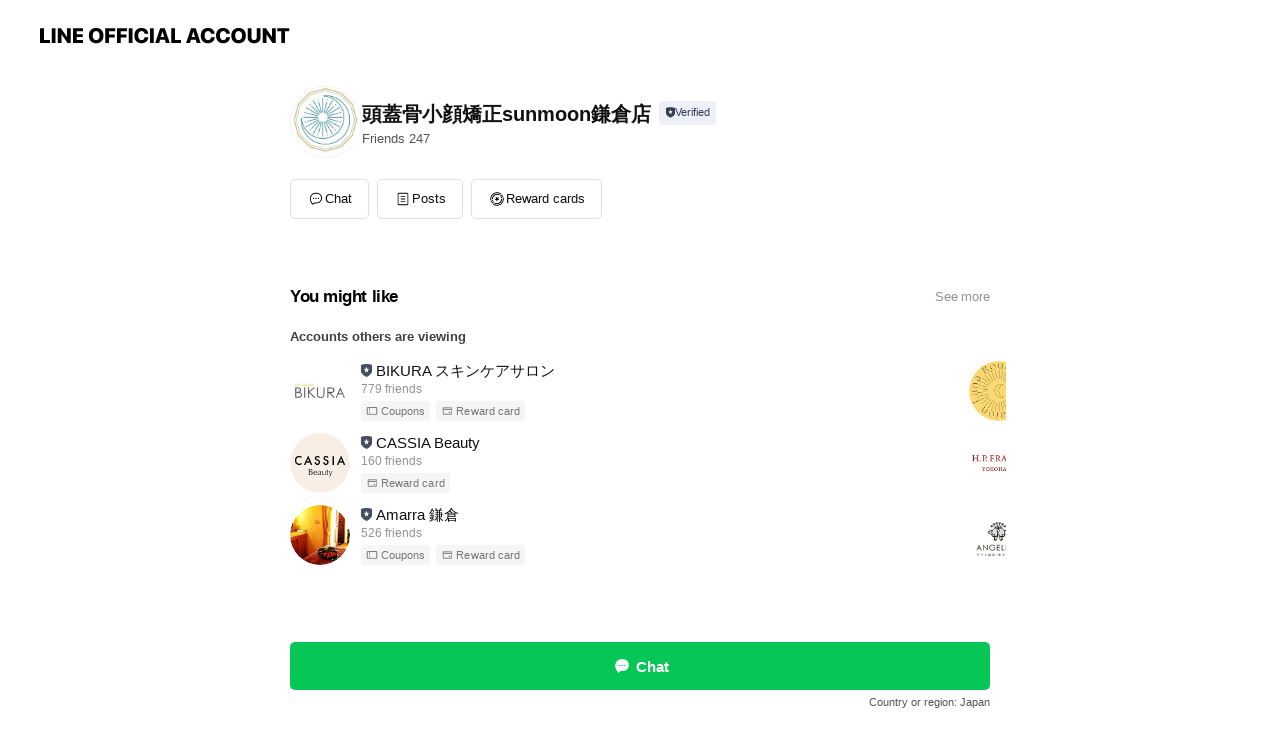

--- FILE ---
content_type: text/html; charset=utf-8
request_url: https://page.line.me/922sgdsq?openerPlatform=liff&openerKey=profileRecommend
body_size: 11256
content:
<!DOCTYPE html><html lang="en"><script id="oa-script-list" type="application/json">https://page.line-scdn.net/_next/static/chunks/pages/_app-04a59534f1b6ba96.js,https://page.line-scdn.net/_next/static/chunks/pages/%5BsearchId%5D-64515e177c06d1a4.js</script><head><meta charSet="UTF-8"/><meta name="viewport" content="width=device-width,initial-scale=1,minimum-scale=1,maximum-scale=1,user-scalable=no,viewport-fit=cover"/><link rel="apple-touch-icon" sizes="180x180" href="https://page.line-scdn.net/favicons/apple-touch-icon.png"/><link rel="icon" type="image/png" sizes="32x32" href="https://page.line-scdn.net/favicons/favicon-32x32.png"/><link rel="icon" type="image/png" sizes="16x16" href="https://page.line-scdn.net/favicons/favicon-16x16.png&quot;"/><link rel="mask-icon" href="https://page.line-scdn.net/favicons/safari-pinned-tab.svg" color="#4ecd00"/><link rel="shortcut icon" href="https://page.line-scdn.net/favicons/favicon.ico"/><meta name="theme-color" content="#ffffff"/><meta property="og:image" content="https://page-share.line.me//%40922sgdsq/global/og_image.png?ts=1768923990264"/><meta name="twitter:card" content="summary_large_image"/><link rel="stylesheet" href="https://unpkg.com/swiper@6.8.1/swiper-bundle.min.css"/><title>頭蓋骨小顔矯正sunmoon鎌倉店 | LINE Official Account</title><meta property="og:title" content="頭蓋骨小顔矯正sunmoon鎌倉店 | LINE Official Account"/><meta name="twitter:title" content="頭蓋骨小顔矯正sunmoon鎌倉店 | LINE Official Account"/><link rel="canonical" href="https://page.line.me/922sgdsq"/><meta property="line:service_name" content="Official Account"/><meta name="description" content="頭蓋骨小顔矯正sunmoon鎌倉店&#x27;s LINE official account profile page. Add them as a friend for the latest news."/><meta name="next-head-count" content="17"/><link rel="preload" href="https://page.line-scdn.net/_next/static/css/6c56c7c442f9e637.css" as="style"/><link rel="stylesheet" href="https://page.line-scdn.net/_next/static/css/6c56c7c442f9e637.css" data-n-g=""/><link rel="preload" href="https://page.line-scdn.net/_next/static/css/32cf1b1e6f7e57c2.css" as="style"/><link rel="stylesheet" href="https://page.line-scdn.net/_next/static/css/32cf1b1e6f7e57c2.css" data-n-p=""/><noscript data-n-css=""></noscript><script defer="" nomodule="" src="https://page.line-scdn.net/_next/static/chunks/polyfills-c67a75d1b6f99dc8.js"></script><script src="https://page.line-scdn.net/_next/static/chunks/webpack-130e19885477412b.js" defer=""></script><script src="https://page.line-scdn.net/_next/static/chunks/framework-5d5971fdfab04833.js" defer=""></script><script src="https://page.line-scdn.net/_next/static/chunks/main-05d9c954f502a1b0.js" defer=""></script><script src="https://page.line-scdn.net/_next/static/chunks/e893f787-81841bf25f7a5b4d.js" defer=""></script><script src="https://page.line-scdn.net/_next/static/chunks/fd0ff8c8-d43e8626c80b2f59.js" defer=""></script><script src="https://page.line-scdn.net/_next/static/chunks/518-b33b01654ebc3704.js" defer=""></script><script src="https://page.line-scdn.net/_next/static/chunks/421-6db75eee1ddcc32a.js" defer=""></script><script src="https://page.line-scdn.net/_next/static/chunks/70-2befe84e3601a64e.js" defer=""></script><script src="https://page.line-scdn.net/_next/static/chunks/806-b648e1cb86c8d62b.js" defer=""></script><script src="https://page.line-scdn.net/_next/static/chunks/137-90ab3d3bd63e8e4a.js" defer=""></script><script src="https://page.line-scdn.net/_next/static/chunks/124-b469aeaada29d832.js" defer=""></script><script src="https://page.line-scdn.net/_next/static/chunks/423-d26e88c20d1ad3af.js" defer=""></script><script src="https://page.line-scdn.net/_next/static/chunks/913-0e0576b9d3accdb4.js" defer=""></script><script src="https://page.line-scdn.net/_next/static/chunks/741-3bb2a46e2bff1fe4.js" defer=""></script><script src="https://page.line-scdn.net/_next/static/wbE9r1btNEObkNSy-fn7d/_buildManifest.js" defer=""></script><script src="https://page.line-scdn.net/_next/static/wbE9r1btNEObkNSy-fn7d/_ssgManifest.js" defer=""></script></head><body class=""><div id="__next"><div class="wrap main" style="--profile-button-color:#06c755" data-background="false" data-theme="false" data-js-top="true"><header id="header" class="header header_web"><div class="header_wrap"><span class="header_logo"><svg xmlns="http://www.w3.org/2000/svg" fill="none" viewBox="0 0 250 17" class="header_logo_image" role="img" aria-label="LINE OFFICIAL ACCOUNT" title="LINE OFFICIAL ACCOUNT"><path fill="#000" d="M.118 16V1.204H3.88v11.771h6.121V16zm11.607 0V1.204h3.763V16zm6.009 0V1.204h3.189l5.916 8.541h.072V1.204h3.753V16h-3.158l-5.947-8.634h-.072V16zm15.176 0V1.204h10.14v3.025h-6.377V7.15h5.998v2.83h-5.998v2.994h6.378V16zm23.235.267c-4.491 0-7.3-2.943-7.3-7.66v-.02c0-4.707 2.83-7.65 7.3-7.65 4.502 0 7.311 2.943 7.311 7.65v.02c0 4.717-2.8 7.66-7.311 7.66m0-3.118c2.153 0 3.486-1.763 3.486-4.542v-.02c0-2.8-1.363-4.533-3.486-4.533-2.102 0-3.466 1.723-3.466 4.532v.02c0 2.81 1.354 4.543 3.466 4.543M65.291 16V1.204h10.07v3.025h-6.306v3.373h5.732v2.881h-5.732V16zm11.731 0V1.204h10.07v3.025h-6.307v3.373h5.732v2.881h-5.732V16zm11.73 0V1.204h3.764V16zm12.797.267c-4.44 0-7.198-2.84-7.198-7.67v-.01c0-4.83 2.779-7.65 7.198-7.65 3.866 0 6.542 2.481 6.676 5.793v.103h-3.62l-.021-.154c-.235-1.538-1.312-2.625-3.035-2.625-2.06 0-3.363 1.692-3.363 4.522v.01c0 2.861 1.313 4.563 3.374 4.563 1.63 0 2.789-1.015 3.045-2.666l.02-.112h3.62l-.01.112c-.133 3.312-2.84 5.784-6.686 5.784m8.47-.267V1.204h3.763V16zm5.189 0 4.983-14.796h4.604L129.778 16h-3.947l-.923-3.25h-4.83l-.923 3.25zm7.249-11.577-1.6 5.62h3.271l-1.599-5.62zM131.204 16V1.204h3.763v11.771h6.121V16zm14.868 0 4.983-14.796h4.604L160.643 16h-3.948l-.923-3.25h-4.83L150.02 16zm7.249-11.577-1.599 5.62h3.271l-1.6-5.62zm14.653 11.844c-4.44 0-7.198-2.84-7.198-7.67v-.01c0-4.83 2.779-7.65 7.198-7.65 3.866 0 6.542 2.481 6.675 5.793v.103h-3.619l-.021-.154c-.236-1.538-1.312-2.625-3.035-2.625-2.061 0-3.363 1.692-3.363 4.522v.01c0 2.861 1.312 4.563 3.373 4.563 1.631 0 2.789-1.015 3.046-2.666l.02-.112h3.62l-.01.112c-.134 3.312-2.841 5.784-6.686 5.784m15.258 0c-4.44 0-7.198-2.84-7.198-7.67v-.01c0-4.83 2.778-7.65 7.198-7.65 3.866 0 6.542 2.481 6.675 5.793v.103h-3.619l-.021-.154c-.236-1.538-1.312-2.625-3.035-2.625-2.061 0-3.363 1.692-3.363 4.522v.01c0 2.861 1.312 4.563 3.373 4.563 1.631 0 2.789-1.015 3.046-2.666l.02-.112h3.62l-.011.112c-.133 3.312-2.84 5.784-6.685 5.784m15.36 0c-4.491 0-7.3-2.943-7.3-7.66v-.02c0-4.707 2.83-7.65 7.3-7.65 4.502 0 7.311 2.943 7.311 7.65v.02c0 4.717-2.799 7.66-7.311 7.66m0-3.118c2.154 0 3.487-1.763 3.487-4.542v-.02c0-2.8-1.364-4.533-3.487-4.533-2.102 0-3.466 1.723-3.466 4.532v.02c0 2.81 1.354 4.543 3.466 4.543m15.514 3.118c-3.855 0-6.367-2.184-6.367-5.517V1.204h3.763v9.187c0 1.723.923 2.758 2.615 2.758 1.681 0 2.604-1.035 2.604-2.758V1.204h3.763v9.546c0 3.322-2.491 5.517-6.378 5.517M222.73 16V1.204h3.189l5.916 8.541h.072V1.204h3.753V16h-3.158l-5.947-8.634h-.072V16zm18.611 0V4.229h-4.081V1.204h11.915v3.025h-4.081V16z"></path></svg></span></div></header><div class="container"><div data-intersection-target="profileFace" class="_root_f63qr_2 _modeLiffApp_f63qr_155"><div class="_account_f63qr_11"><div class="_accountHead_f63qr_16"><div class="_accountHeadIcon_f63qr_22"><a class="_accountHeadIconLink_f63qr_31" href="/922sgdsq/profile/img"><div class="_root_19dwp_1"><img class="_thumbnailImage_19dwp_8" src="https://profile.line-scdn.net/0h0fHHnPPkb0l1MXhBz8QQHkl0YSQCH2kBDVUpfANhYnheACgYSFciL1kwNn0PViwcQQd1fVg4MHkL/preview" alt="Show profile photo" width="70" height="70"/></div></a></div><div class="_accountHeadContents_f63qr_34"><h1 class="_accountHeadTitle_f63qr_37"><span class="_accountHeadTitleText_f63qr_51">頭蓋骨小顔矯正sunmoon鎌倉店</span><button type="button" class="_accountHeadBadge_f63qr_54" aria-label="Show account info"><span class="_root_4p75h_1 _typeCertified_4p75h_20"><span class="_icon_4p75h_17"><span role="img" aria-label="Verification status" class="la labs _iconImage_4p75h_17" style="width:11px;aspect-ratio:1;display:inline-grid;place-items:stretch"><svg xmlns="http://www.w3.org/2000/svg" data-laicon-version="10.2" viewBox="0 0 20 20" fill="currentColor"><g transform="translate(-2 -2)"><path d="M12 2.5c-3.7 0-6.7.7-7.8 1-.3.2-.5.5-.5.8v8.9c0 3.2 4.2 6.3 8 8.2.1 0 .2.1.3.1s.2 0 .3-.1c3.9-1.9 8-5 8-8.2V4.3c0-.3-.2-.6-.5-.7-1.1-.3-4.1-1.1-7.8-1.1zm0 4.2 1.2 2.7 2.7.3-1.9 2 .4 2.8-2.4-1.2-2.4 1.3.4-2.8-1.9-2 2.7-.3L12 6.7z"/></g></svg></span></span><span class="_label_4p75h_42">Verified</span></span></button></h1><div class="_accountHeadSubTexts_f63qr_58"><p class="_accountHeadSubText_f63qr_58">Friends<!-- --> <!-- -->247</p></div></div></div><div class="_accountInfo_f63qr_73"></div><div class="_actionButtons_f63qr_152"><div><div class="_root_1nhde_1"><button type="button" class="_button_1nhde_9"><span class="_icon_1nhde_31"><span role="img" class="la lar" style="width:14px;aspect-ratio:1;display:inline-grid;place-items:stretch"><svg xmlns="http://www.w3.org/2000/svg" data-laicon-version="15.0" viewBox="0 0 20 20" fill="currentColor"><g transform="translate(-2 -2)"><path d="M11.8722 10.2255a.9.9 0 1 0 0 1.8.9.9 0 0 0 0-1.8Zm-3.5386 0a.9.9 0 1 0 0 1.8.9.9 0 0 0 0-1.8Zm7.0767 0a.9.9 0 1 0 0 1.8.9.9 0 0 0 0-1.8Z"/><path d="M6.5966 6.374c-1.256 1.2676-1.988 3.1338-1.988 5.5207 0 2.8387 1.6621 5.3506 2.8876 6.8107.6247-.8619 1.6496-1.7438 3.2265-1.7444h.0015l2.2892-.0098h.0028c3.4682 0 6.2909-2.8223 6.2909-6.2904 0-1.9386-.7072-3.4895-1.9291-4.5632C16.1475 5.0163 14.3376 4.37 12.0582 4.37c-2.3602 0-4.2063.7369-5.4616 2.004Zm-.9235-.915C7.2185 3.8991 9.4223 3.07 12.0582 3.07c2.5189 0 4.6585.7159 6.1779 2.051 1.5279 1.3427 2.371 3.2622 2.371 5.5398 0 4.1857-3.4041 7.5896-7.5894 7.5904h-.0015l-2.2892.0098h-.0028c-1.33 0-2.114.9634-2.5516 1.8265l-.4192.8269-.6345-.676c-1.2252-1.3055-3.8103-4.4963-3.8103-8.3437 0-2.6555.8198-4.8767 2.3645-6.4358Z"/></g></svg></span></span><span class="_label_1nhde_14">Chat</span></button></div><div class="_root_1nhde_1"><a role="button" href="https://line.me/R/home/public/main?id=922sgdsq&amp;utm_source=businessprofile&amp;utm_medium=action_btn" class="_button_1nhde_9"><span class="_icon_1nhde_31"><span role="img" class="la lar" style="width:14px;aspect-ratio:1;display:inline-grid;place-items:stretch"><svg xmlns="http://www.w3.org/2000/svg" data-laicon-version="15.0" viewBox="0 0 20 20" fill="currentColor"><g transform="translate(-2 -2)"><path d="M6.0001 4.5104a.35.35 0 0 0-.35.35v14.2792a.35.35 0 0 0 .35.35h12a.35.35 0 0 0 .35-.35V4.8604a.35.35 0 0 0-.35-.35h-12Zm-1.65.35c0-.9112.7387-1.65 1.65-1.65h12c.9113 0 1.65.7388 1.65 1.65v14.2792c0 .9113-.7387 1.65-1.65 1.65h-12c-.9113 0-1.65-.7387-1.65-1.65V4.8604Z"/><path d="M15.0534 12.65H8.9468v-1.3h6.1066v1.3Zm0-3.3413H8.9468v-1.3h6.1066v1.3Zm0 6.6827H8.9468v-1.3h6.1066v1.3Z"/></g></svg></span></span><span class="_label_1nhde_14">Posts</span></a></div><div class="_root_1nhde_1"><a role="button" href="https://liff.line.me/1654883656-XqwKRkd4/accounts/922sgdsq/shopcards/01HG7Z8VEWAKEKCBBCMNT3VN02?utm_source=businessprofile&amp;utm_medium=action_btn" class="_button_1nhde_9"><span class="_icon_1nhde_31"><span role="img" class="la labr" style="width:14px;aspect-ratio:1;display:inline-grid;place-items:stretch"><svg xmlns="http://www.w3.org/2000/svg" data-laicon-version="16.2" viewBox="0 0 20 20" fill="currentColor"><g transform="translate(-2 -2)"><path d="M7.82 4.77c-3.08 1.78-4.59 5.24-4.06 8.56h.01l-1.2.69c-.85-3.98.89-8.24 4.6-10.38 3.71-2.14 8.27-1.52 11.29 1.2l-1.2.69c-2.61-2.12-6.36-2.54-9.44-.76Zm8.35 14.46c3.08-1.78 4.59-5.24 4.06-8.56l1.2-.69c.85 3.99-.9 8.24-4.61 10.38-3.71 2.14-8.27 1.53-11.29-1.2l1.2-.69c2.61 2.12 6.36 2.54 9.44.76Z"/><path d="M9.04 6.86a5.923 5.923 0 0 0-2.96 5.13l-.01-.01-1.26.73c-.27-2.74 1.03-5.52 3.57-6.98a7.243 7.243 0 0 1 7.84.4l-1.26.73a5.907 5.907 0 0 0-5.92 0Zm5.92 10.28a5.91 5.91 0 0 0 2.96-5.13l.01.01 1.26-.73c.27 2.74-1.03 5.52-3.57 6.98a7.243 7.243 0 0 1-7.84-.4l1.26-.73a5.907 5.907 0 0 0 5.92 0Z"/><path d="m14.31 9.79-.67 1.85L15 13.06c.17.17.04.46-.2.46l-1.96-.06-.93 1.73c-.11.21-.43.18-.5-.05l-.55-1.89-1.93-.35c-.24-.04-.3-.35-.1-.49l1.63-1.1-.27-1.95c-.03-.24.24-.4.43-.25l1.55 1.2 1.77-.86c.22-.11.45.11.37.33v.01Zm2.52-1.16a6.064 6.064 0 0 0-.87-.99l3.37-1.95c.28.33.54.68.78 1.05l-3.28 1.89Zm-.87-.99-.01-.01.01.01Zm5.17 1.17-3.37 1.95c-.1-.43-.24-.85-.43-1.26l3.28-1.89c.2.39.38.79.52 1.2ZM7.168 15.371l.002-.001-.01-.01.008.011ZM3.89 17.26l3.278-1.889c.258.366.555.702.872.989l-3.37 1.95c-.28-.33-.54-.68-.78-1.05Zm2.35-4.02-3.37 1.95c.14.41.32.81.52 1.2l3.28-1.89c-.19-.41-.33-.83-.43-1.26Z"/></g></svg></span></span><span class="_label_1nhde_14">Reward cards</span></a></div></div></div></div></div><div class="content"><section class="section section_recommend" id="plugin-recommendation-RecommendationPlugin" data-js-plugin="recommendation"><a target="_self" rel="noopener" href="https://liff.line.me/1654867680-wGKa63aV/?utm_source=oaprofile&amp;utm_medium=recommend" class="link"><h2 class="title_section" data-testid="plugin-header"><span class="title">You might like</span><span class="text_more">See more</span></h2></a><section class="RecommendationPlugin_subSection__nWfpQ"><h3 class="RecommendationPlugin_subTitle__EGDML">Accounts others are viewing</h3><div class="swiper-container"><div class="swiper-wrapper"><div class="swiper-slide"><div class="recommend_list"><div class="recommend_item" id="recommend-item-1"><a target="_self" rel="noopener" href="https://page.line.me/oze0544g?openerPlatform=liff&amp;openerKey=profileRecommend" class="link"><div class="thumb"><img src="https://profile.line-scdn.net/0hiEFPm_HKNmp7KRyh9QhJPUdsOAcMBzAiA0YsDgp5OlMCHCE4Ek98X1YpalhWGiJpTkstDVsobltT/preview" class="image" alt=""/></div><div class="info"><strong class="info_name"><i class="icon_certified"></i>BIKURA スキンケアサロン</strong><div class="info_detail"><span class="friend">779 friends</span></div><div class="common_label"><strong class="label"><i class="icon"><svg width="12" height="12" viewBox="0 0 12 12" fill="none" xmlns="http://www.w3.org/2000/svg"><path fill-rule="evenodd" clip-rule="evenodd" d="M1.675 2.925v6.033h.926l.923-.923.923.923h5.878V2.925H4.447l-.923.923-.923-.923h-.926zm-.85-.154c0-.384.312-.696.696-.696h1.432l.571.571.572-.571h6.383c.385 0 .696.312.696.696v6.341a.696.696 0 01-.696.696H4.096l-.572-.571-.571.571H1.52a.696.696 0 01-.696-.696V2.771z" fill="#777"></path><path fill-rule="evenodd" clip-rule="evenodd" d="M3.025 4.909v-.65h1v.65h-1zm0 1.357v-.65h1v.65h-1zm0 1.358v-.65h1v.65h-1z" fill="#777"></path></svg></i><span class="text">Coupons</span></strong><strong class="label"><i class="icon"><svg width="13" height="12" viewBox="0 0 13 12" fill="none" xmlns="http://www.w3.org/2000/svg"><path fill-rule="evenodd" clip-rule="evenodd" d="M11.1 2.14H2.7a.576.576 0 00-.575.576v6.568c0 .317.258.575.575.575h8.4a.576.576 0 00.575-.575V2.716a.576.576 0 00-.575-.575zm-.076 2.407V9.21h-8.25V4.547h8.25zm0-.65V2.791h-8.25v1.106h8.25z" fill="#777"></path><path d="M11.024 9.209v.1h.1v-.1h-.1zm0-4.662h.1v-.1h-.1v.1zM2.774 9.21h-.1v.1h.1v-.1zm0-4.662v-.1h-.1v.1h.1zm8.25-.65v.1h.1v-.1h-.1zm0-1.106h.1v-.1h-.1v.1zm-8.25 0v-.1h-.1v.1h.1zm0 1.106h-.1v.1h.1v-.1zM2.7 2.241h8.4v-.2H2.7v.2zm-.475.475c0-.262.213-.475.475-.475v-.2a.676.676 0 00-.675.675h.2zm0 6.568V2.716h-.2v6.568h.2zm.475.475a.476.476 0 01-.475-.475h-.2c0 .372.303.675.675.675v-.2zm8.4 0H2.7v.2h8.4v-.2zm.475-.475a.476.476 0 01-.475.475v.2a.676.676 0 00.675-.675h-.2zm0-6.568v6.568h.2V2.716h-.2zM11.1 2.24c.262 0 .475.213.475.475h.2a.676.676 0 00-.675-.675v.2zm.024 6.968V4.547h-.2V9.21h.2zm-8.35.1h8.25v-.2h-8.25v.2zm-.1-4.762V9.21h.2V4.547h-.2zm8.35-.1h-8.25v.2h8.25v-.2zm.1-.55V2.791h-.2v1.106h.2zm-.1-1.206h-8.25v.2h8.25v-.2zm-8.35.1v1.106h.2V2.791h-.2zm.1 1.206h8.25v-.2h-8.25v.2zm6.467 2.227l-.296.853-.904.019.72.545-.261.865.741-.516.742.516-.262-.865.72-.545-.903-.019-.297-.853z" fill="#777"></path></svg></i><span class="text">Reward card</span></strong></div></div></a></div><div class="recommend_item" id="recommend-item-2"><a target="_self" rel="noopener" href="https://page.line.me/959trinw?openerPlatform=liff&amp;openerKey=profileRecommend" class="link"><div class="thumb"><img src="https://profile.line-scdn.net/0hVcdsbMstCUxZChmag3R2G2VPByEuJA8EIW4Wf38MBC5xaUlPNjsVeikKVy8mP0YdYm4VeS8KVyx2/preview" class="image" alt=""/></div><div class="info"><strong class="info_name"><i class="icon_certified"></i>CASSIA Beauty</strong><div class="info_detail"><span class="friend">160 friends</span></div><div class="common_label"><strong class="label"><i class="icon"><svg width="13" height="12" viewBox="0 0 13 12" fill="none" xmlns="http://www.w3.org/2000/svg"><path fill-rule="evenodd" clip-rule="evenodd" d="M11.1 2.14H2.7a.576.576 0 00-.575.576v6.568c0 .317.258.575.575.575h8.4a.576.576 0 00.575-.575V2.716a.576.576 0 00-.575-.575zm-.076 2.407V9.21h-8.25V4.547h8.25zm0-.65V2.791h-8.25v1.106h8.25z" fill="#777"></path><path d="M11.024 9.209v.1h.1v-.1h-.1zm0-4.662h.1v-.1h-.1v.1zM2.774 9.21h-.1v.1h.1v-.1zm0-4.662v-.1h-.1v.1h.1zm8.25-.65v.1h.1v-.1h-.1zm0-1.106h.1v-.1h-.1v.1zm-8.25 0v-.1h-.1v.1h.1zm0 1.106h-.1v.1h.1v-.1zM2.7 2.241h8.4v-.2H2.7v.2zm-.475.475c0-.262.213-.475.475-.475v-.2a.676.676 0 00-.675.675h.2zm0 6.568V2.716h-.2v6.568h.2zm.475.475a.476.476 0 01-.475-.475h-.2c0 .372.303.675.675.675v-.2zm8.4 0H2.7v.2h8.4v-.2zm.475-.475a.476.476 0 01-.475.475v.2a.676.676 0 00.675-.675h-.2zm0-6.568v6.568h.2V2.716h-.2zM11.1 2.24c.262 0 .475.213.475.475h.2a.676.676 0 00-.675-.675v.2zm.024 6.968V4.547h-.2V9.21h.2zm-8.35.1h8.25v-.2h-8.25v.2zm-.1-4.762V9.21h.2V4.547h-.2zm8.35-.1h-8.25v.2h8.25v-.2zm.1-.55V2.791h-.2v1.106h.2zm-.1-1.206h-8.25v.2h8.25v-.2zm-8.35.1v1.106h.2V2.791h-.2zm.1 1.206h8.25v-.2h-8.25v.2zm6.467 2.227l-.296.853-.904.019.72.545-.261.865.741-.516.742.516-.262-.865.72-.545-.903-.019-.297-.853z" fill="#777"></path></svg></i><span class="text">Reward card</span></strong></div></div></a></div><div class="recommend_item" id="recommend-item-3"><a target="_self" rel="noopener" href="https://page.line.me/dlf0478e?openerPlatform=liff&amp;openerKey=profileRecommend" class="link"><div class="thumb"><img src="https://profile.line-scdn.net/0m017f233072517651648b1c202a607cf11fa4011165cc/preview" class="image" alt=""/></div><div class="info"><strong class="info_name"><i class="icon_certified"></i>Amarra 鎌倉</strong><div class="info_detail"><span class="friend">526 friends</span></div><div class="common_label"><strong class="label"><i class="icon"><svg width="12" height="12" viewBox="0 0 12 12" fill="none" xmlns="http://www.w3.org/2000/svg"><path fill-rule="evenodd" clip-rule="evenodd" d="M1.675 2.925v6.033h.926l.923-.923.923.923h5.878V2.925H4.447l-.923.923-.923-.923h-.926zm-.85-.154c0-.384.312-.696.696-.696h1.432l.571.571.572-.571h6.383c.385 0 .696.312.696.696v6.341a.696.696 0 01-.696.696H4.096l-.572-.571-.571.571H1.52a.696.696 0 01-.696-.696V2.771z" fill="#777"></path><path fill-rule="evenodd" clip-rule="evenodd" d="M3.025 4.909v-.65h1v.65h-1zm0 1.357v-.65h1v.65h-1zm0 1.358v-.65h1v.65h-1z" fill="#777"></path></svg></i><span class="text">Coupons</span></strong><strong class="label"><i class="icon"><svg width="13" height="12" viewBox="0 0 13 12" fill="none" xmlns="http://www.w3.org/2000/svg"><path fill-rule="evenodd" clip-rule="evenodd" d="M11.1 2.14H2.7a.576.576 0 00-.575.576v6.568c0 .317.258.575.575.575h8.4a.576.576 0 00.575-.575V2.716a.576.576 0 00-.575-.575zm-.076 2.407V9.21h-8.25V4.547h8.25zm0-.65V2.791h-8.25v1.106h8.25z" fill="#777"></path><path d="M11.024 9.209v.1h.1v-.1h-.1zm0-4.662h.1v-.1h-.1v.1zM2.774 9.21h-.1v.1h.1v-.1zm0-4.662v-.1h-.1v.1h.1zm8.25-.65v.1h.1v-.1h-.1zm0-1.106h.1v-.1h-.1v.1zm-8.25 0v-.1h-.1v.1h.1zm0 1.106h-.1v.1h.1v-.1zM2.7 2.241h8.4v-.2H2.7v.2zm-.475.475c0-.262.213-.475.475-.475v-.2a.676.676 0 00-.675.675h.2zm0 6.568V2.716h-.2v6.568h.2zm.475.475a.476.476 0 01-.475-.475h-.2c0 .372.303.675.675.675v-.2zm8.4 0H2.7v.2h8.4v-.2zm.475-.475a.476.476 0 01-.475.475v.2a.676.676 0 00.675-.675h-.2zm0-6.568v6.568h.2V2.716h-.2zM11.1 2.24c.262 0 .475.213.475.475h.2a.676.676 0 00-.675-.675v.2zm.024 6.968V4.547h-.2V9.21h.2zm-8.35.1h8.25v-.2h-8.25v.2zm-.1-4.762V9.21h.2V4.547h-.2zm8.35-.1h-8.25v.2h8.25v-.2zm.1-.55V2.791h-.2v1.106h.2zm-.1-1.206h-8.25v.2h8.25v-.2zm-8.35.1v1.106h.2V2.791h-.2zm.1 1.206h8.25v-.2h-8.25v.2zm6.467 2.227l-.296.853-.904.019.72.545-.261.865.741-.516.742.516-.262-.865.72-.545-.903-.019-.297-.853z" fill="#777"></path></svg></i><span class="text">Reward card</span></strong></div></div></a></div></div></div><div class="swiper-slide"><div class="recommend_list"><div class="recommend_item" id="recommend-item-4"><a target="_self" rel="noopener" href="https://page.line.me/152nadmm?openerPlatform=liff&amp;openerKey=profileRecommend" class="link"><div class="thumb"><img src="https://profile.line-scdn.net/0hz5xEDeQCJRpFPDUmDxxaTXl5K3cyEiNSPQ05KTQ5f39gDmJELV1remNvei1rDWdJcAo4fGY9ei5p/preview" class="image" alt=""/></div><div class="info"><strong class="info_name"><i class="icon_certified"></i>ルナルート 湘南茅ヶ崎店</strong><div class="info_detail"><span class="friend">519 friends</span></div></div></a></div><div class="recommend_item" id="recommend-item-5"><a target="_self" rel="noopener" href="https://page.line.me/141garom?openerPlatform=liff&amp;openerKey=profileRecommend" class="link"><div class="thumb"><img src="https://profile.line-scdn.net/0hY89DgA0xBhcEPRWCrrF5QDh4CHpzEwBffFJIJCY8XyB5X0hAPF9BeHFuDy8gBUIWbQ9OdSE7Wid7/preview" class="image" alt=""/></div><div class="info"><strong class="info_name"><i class="icon_certified"></i>H.P.FRANCE 横浜</strong><div class="info_detail"><span class="friend">816 friends</span></div></div></a></div><div class="recommend_item" id="recommend-item-6"><a target="_self" rel="noopener" href="https://page.line.me/804kbhol?openerPlatform=liff&amp;openerKey=profileRecommend" class="link"><div class="thumb"><img src="https://profile.line-scdn.net/0hTXw3-ZjJC3dKSiBElMV0IHYPBRo9ZA0_MikRFGpJAk43LUxzcnsRQjsdVxVuLx9xcyxEQmpMVBNg/preview" class="image" alt=""/></div><div class="info"><strong class="info_name"><i class="icon_certified"></i>ANGELICA 鵠沼海岸</strong><div class="info_detail"><span class="friend">382 friends</span></div><div class="common_label"><strong class="label"><i class="icon"><svg width="12" height="12" viewBox="0 0 12 12" fill="none" xmlns="http://www.w3.org/2000/svg"><path fill-rule="evenodd" clip-rule="evenodd" d="M1.675 2.925v6.033h.926l.923-.923.923.923h5.878V2.925H4.447l-.923.923-.923-.923h-.926zm-.85-.154c0-.384.312-.696.696-.696h1.432l.571.571.572-.571h6.383c.385 0 .696.312.696.696v6.341a.696.696 0 01-.696.696H4.096l-.572-.571-.571.571H1.52a.696.696 0 01-.696-.696V2.771z" fill="#777"></path><path fill-rule="evenodd" clip-rule="evenodd" d="M3.025 4.909v-.65h1v.65h-1zm0 1.357v-.65h1v.65h-1zm0 1.358v-.65h1v.65h-1z" fill="#777"></path></svg></i><span class="text">Coupons</span></strong></div></div></a></div></div></div><div class="swiper-slide"><div class="recommend_list"><div class="recommend_item" id="recommend-item-7"><a target="_self" rel="noopener" href="https://page.line.me/653dqghz?openerPlatform=liff&amp;openerKey=profileRecommend" class="link"><div class="thumb"><img src="https://profile.line-scdn.net/0hKd6tTkX7FEsLDT10fIBrHDdIGiZ8IxIDc2kIKydaH30mbQBOYmNbf3sLHngvOgEeYDtcLStZSXsn/preview" class="image" alt=""/></div><div class="info"><strong class="info_name"><i class="icon_certified"></i>goldieH.P.FRANCE二子玉川</strong><div class="info_detail"><span class="friend">1,311 friends</span></div></div></a></div><div class="recommend_item" id="recommend-item-8"><a target="_self" rel="noopener" href="https://page.line.me/275olslo?openerPlatform=liff&amp;openerKey=profileRecommend" class="link"><div class="thumb"><img src="https://profile.line-scdn.net/0hX4c5MFZMBxteTC5EUEF4TGIJCXYpYgFTJixPdXxIDHh3ekVOZSMdfX9MXSInLERFNykffi9IWil1/preview" class="image" alt=""/></div><div class="info"><strong class="info_name"><i class="icon_certified"></i>バンケット・グレース相鉄ジョイナス</strong><div class="info_detail"><span class="friend">2,084 friends</span></div></div></a></div><div class="recommend_item" id="recommend-item-9"><a target="_self" rel="noopener" href="https://page.line.me/juc6737g?openerPlatform=liff&amp;openerKey=profileRecommend" class="link"><div class="thumb"><img src="https://profile.line-scdn.net/0h348En-cgbBsFPEG34JwTTDl5YnZyEmpTfVN2fCdrNiIrWShPaV0leSg6OiwvWy1OPF1weXM0Oi4r/preview" class="image" alt=""/></div><div class="info"><strong class="info_name"><i class="icon_certified"></i>CARE PETS -ケアペッツ- 湘南</strong><div class="info_detail"><span class="friend">849 friends</span></div><div class="common_label"><strong class="label"><i class="icon"><svg width="12" height="12" viewBox="0 0 12 12" fill="none" xmlns="http://www.w3.org/2000/svg"><path fill-rule="evenodd" clip-rule="evenodd" d="M1.675 2.925v6.033h.926l.923-.923.923.923h5.878V2.925H4.447l-.923.923-.923-.923h-.926zm-.85-.154c0-.384.312-.696.696-.696h1.432l.571.571.572-.571h6.383c.385 0 .696.312.696.696v6.341a.696.696 0 01-.696.696H4.096l-.572-.571-.571.571H1.52a.696.696 0 01-.696-.696V2.771z" fill="#777"></path><path fill-rule="evenodd" clip-rule="evenodd" d="M3.025 4.909v-.65h1v.65h-1zm0 1.357v-.65h1v.65h-1zm0 1.358v-.65h1v.65h-1z" fill="#777"></path></svg></i><span class="text">Coupons</span></strong><strong class="label"><i class="icon"><svg width="13" height="12" viewBox="0 0 13 12" fill="none" xmlns="http://www.w3.org/2000/svg"><path fill-rule="evenodd" clip-rule="evenodd" d="M11.1 2.14H2.7a.576.576 0 00-.575.576v6.568c0 .317.258.575.575.575h8.4a.576.576 0 00.575-.575V2.716a.576.576 0 00-.575-.575zm-.076 2.407V9.21h-8.25V4.547h8.25zm0-.65V2.791h-8.25v1.106h8.25z" fill="#777"></path><path d="M11.024 9.209v.1h.1v-.1h-.1zm0-4.662h.1v-.1h-.1v.1zM2.774 9.21h-.1v.1h.1v-.1zm0-4.662v-.1h-.1v.1h.1zm8.25-.65v.1h.1v-.1h-.1zm0-1.106h.1v-.1h-.1v.1zm-8.25 0v-.1h-.1v.1h.1zm0 1.106h-.1v.1h.1v-.1zM2.7 2.241h8.4v-.2H2.7v.2zm-.475.475c0-.262.213-.475.475-.475v-.2a.676.676 0 00-.675.675h.2zm0 6.568V2.716h-.2v6.568h.2zm.475.475a.476.476 0 01-.475-.475h-.2c0 .372.303.675.675.675v-.2zm8.4 0H2.7v.2h8.4v-.2zm.475-.475a.476.476 0 01-.475.475v.2a.676.676 0 00.675-.675h-.2zm0-6.568v6.568h.2V2.716h-.2zM11.1 2.24c.262 0 .475.213.475.475h.2a.676.676 0 00-.675-.675v.2zm.024 6.968V4.547h-.2V9.21h.2zm-8.35.1h8.25v-.2h-8.25v.2zm-.1-4.762V9.21h.2V4.547h-.2zm8.35-.1h-8.25v.2h8.25v-.2zm.1-.55V2.791h-.2v1.106h.2zm-.1-1.206h-8.25v.2h8.25v-.2zm-8.35.1v1.106h.2V2.791h-.2zm.1 1.206h8.25v-.2h-8.25v.2zm6.467 2.227l-.296.853-.904.019.72.545-.261.865.741-.516.742.516-.262-.865.72-.545-.903-.019-.297-.853z" fill="#777"></path></svg></i><span class="text">Reward card</span></strong></div></div></a></div></div></div><div class="swiper-slide"><div class="recommend_list"><div class="recommend_item" id="recommend-item-10"><a target="_self" rel="noopener" href="https://page.line.me/oma2791a?openerPlatform=liff&amp;openerKey=profileRecommend" class="link"><div class="thumb"><img src="https://profile.line-scdn.net/0hSUbFJ2DRDHpfPyDkGV9zLWN6AhcoEQoyJ1gTHi5oV04nWhsvZ1FLGnpqVk92DE58NAsRHHw2VR1x/preview" class="image" alt=""/></div><div class="info"><strong class="info_name"><i class="icon_certified"></i>ダブルデイ 大船ルミネウィング店</strong><div class="info_detail"><span class="friend">4,011 friends</span></div><div class="common_label"><strong class="label"><i class="icon"><svg width="12" height="12" viewBox="0 0 12 12" fill="none" xmlns="http://www.w3.org/2000/svg"><path fill-rule="evenodd" clip-rule="evenodd" d="M1.675 2.925v6.033h.926l.923-.923.923.923h5.878V2.925H4.447l-.923.923-.923-.923h-.926zm-.85-.154c0-.384.312-.696.696-.696h1.432l.571.571.572-.571h6.383c.385 0 .696.312.696.696v6.341a.696.696 0 01-.696.696H4.096l-.572-.571-.571.571H1.52a.696.696 0 01-.696-.696V2.771z" fill="#777"></path><path fill-rule="evenodd" clip-rule="evenodd" d="M3.025 4.909v-.65h1v.65h-1zm0 1.357v-.65h1v.65h-1zm0 1.358v-.65h1v.65h-1z" fill="#777"></path></svg></i><span class="text">Coupons</span></strong></div></div></a></div><div class="recommend_item" id="recommend-item-11"><a target="_self" rel="noopener" href="https://page.line.me/qzk2235n?openerPlatform=liff&amp;openerKey=profileRecommend" class="link"><div class="thumb"><img src="https://profile.line-scdn.net/0hvN-dV9A_KWEQHQGsRcRWNixYJwxnMy8paH1jAjAaflE7fWwwLXo1BmUVJFU1ejwzLXlhUjUYfwM_/preview" class="image" alt=""/></div><div class="info"><strong class="info_name"><i class="icon_certified"></i>ガリャルダガランテルミネ横浜</strong><div class="info_detail"><span class="friend">3,435 friends</span></div><div class="common_label"><strong class="label"><i class="icon"><svg width="12" height="12" viewBox="0 0 12 12" fill="none" xmlns="http://www.w3.org/2000/svg"><path fill-rule="evenodd" clip-rule="evenodd" d="M1.675 2.925v6.033h.926l.923-.923.923.923h5.878V2.925H4.447l-.923.923-.923-.923h-.926zm-.85-.154c0-.384.312-.696.696-.696h1.432l.571.571.572-.571h6.383c.385 0 .696.312.696.696v6.341a.696.696 0 01-.696.696H4.096l-.572-.571-.571.571H1.52a.696.696 0 01-.696-.696V2.771z" fill="#777"></path><path fill-rule="evenodd" clip-rule="evenodd" d="M3.025 4.909v-.65h1v.65h-1zm0 1.357v-.65h1v.65h-1zm0 1.358v-.65h1v.65h-1z" fill="#777"></path></svg></i><span class="text">Coupons</span></strong><strong class="label"><i class="icon"><svg width="13" height="12" viewBox="0 0 13 12" fill="none" xmlns="http://www.w3.org/2000/svg"><path fill-rule="evenodd" clip-rule="evenodd" d="M11.1 2.14H2.7a.576.576 0 00-.575.576v6.568c0 .317.258.575.575.575h8.4a.576.576 0 00.575-.575V2.716a.576.576 0 00-.575-.575zm-.076 2.407V9.21h-8.25V4.547h8.25zm0-.65V2.791h-8.25v1.106h8.25z" fill="#777"></path><path d="M11.024 9.209v.1h.1v-.1h-.1zm0-4.662h.1v-.1h-.1v.1zM2.774 9.21h-.1v.1h.1v-.1zm0-4.662v-.1h-.1v.1h.1zm8.25-.65v.1h.1v-.1h-.1zm0-1.106h.1v-.1h-.1v.1zm-8.25 0v-.1h-.1v.1h.1zm0 1.106h-.1v.1h.1v-.1zM2.7 2.241h8.4v-.2H2.7v.2zm-.475.475c0-.262.213-.475.475-.475v-.2a.676.676 0 00-.675.675h.2zm0 6.568V2.716h-.2v6.568h.2zm.475.475a.476.476 0 01-.475-.475h-.2c0 .372.303.675.675.675v-.2zm8.4 0H2.7v.2h8.4v-.2zm.475-.475a.476.476 0 01-.475.475v.2a.676.676 0 00.675-.675h-.2zm0-6.568v6.568h.2V2.716h-.2zM11.1 2.24c.262 0 .475.213.475.475h.2a.676.676 0 00-.675-.675v.2zm.024 6.968V4.547h-.2V9.21h.2zm-8.35.1h8.25v-.2h-8.25v.2zm-.1-4.762V9.21h.2V4.547h-.2zm8.35-.1h-8.25v.2h8.25v-.2zm.1-.55V2.791h-.2v1.106h.2zm-.1-1.206h-8.25v.2h8.25v-.2zm-8.35.1v1.106h.2V2.791h-.2zm.1 1.206h8.25v-.2h-8.25v.2zm6.467 2.227l-.296.853-.904.019.72.545-.261.865.741-.516.742.516-.262-.865.72-.545-.903-.019-.297-.853z" fill="#777"></path></svg></i><span class="text">Reward card</span></strong></div></div></a></div><div class="recommend_item" id="recommend-item-12"><a target="_self" rel="noopener" href="https://page.line.me/378uejuz?openerPlatform=liff&amp;openerKey=profileRecommend" class="link"><div class="thumb"><img src="https://profile.line-scdn.net/0hkGDKpqtINGh5MiF73fBLP0V3OgUOHDIgAV0rXgk3OV9dUSdpRgd9DVRmOlsGB3s7TVEsCF9lagxR/preview" class="image" alt=""/></div><div class="info"><strong class="info_name"><i class="icon_certified"></i>SUPERIORCLOSET横浜そごう</strong><div class="info_detail"><span class="friend">644 friends</span></div></div></a></div></div></div><div class="swiper-slide"><div class="recommend_list"><div class="recommend_item" id="recommend-item-13"><a target="_self" rel="noopener" href="https://page.line.me/461axnqo?openerPlatform=liff&amp;openerKey=profileRecommend" class="link"><div class="thumb"><img src="https://profile.line-scdn.net/0hlsepb9eBM1xYCRvQ1SVMC2RMPTEvJzUUIDt-aSkMaWsnPSEOM2spPygIP2kmOCQCYTp1P3sBaG9z/preview" class="image" alt=""/></div><div class="info"><strong class="info_name"><i class="icon_certified"></i>ドローイングナンバーズ ニュウマン横浜店</strong><div class="info_detail"><span class="friend">1,878 friends</span></div></div></a></div><div class="recommend_item" id="recommend-item-14"><a target="_self" rel="noopener" href="https://page.line.me/812tiord?openerPlatform=liff&amp;openerKey=profileRecommend" class="link"><div class="thumb"><img src="https://profile.line-scdn.net/0hfpyv2dbhOV9EDyoMjxlGCHhKNzIzIT8XPG53azELM21rO3tcKDkkPWJaZDppPCkJK2FzbTYIbj07/preview" class="image" alt=""/></div><div class="info"><strong class="info_name"><i class="icon_certified"></i>予約専用 たなごころ整体院　逗子葉山店</strong><div class="info_detail"><span class="friend">208 friends</span></div></div></a></div><div class="recommend_item" id="recommend-item-15"><a target="_self" rel="noopener" href="https://page.line.me/432qixve?openerPlatform=liff&amp;openerKey=profileRecommend" class="link"><div class="thumb"><img src="https://profile.line-scdn.net/0hqL9WafvELmMELjlhwbZRNDhrIA5zACgrfEE2USQsdlN5Sz5mOkg2ACN6eVMuTmtgOBpkDCh5cVQp/preview" class="image" alt=""/></div><div class="info"><strong class="info_name"><i class="icon_certified"></i>ゴルフパフォーマンス相模大野店</strong><div class="info_detail"><span class="friend">308 friends</span></div></div></a></div></div></div><div class="swiper-slide"><div class="recommend_list"><div class="recommend_item" id="recommend-item-16"><a target="_self" rel="noopener" href="https://page.line.me/887mttmz?openerPlatform=liff&amp;openerKey=profileRecommend" class="link"><div class="thumb"><img src="https://profile.line-scdn.net/0hXf36RZyOB0kOTxF_Sqt4HjIKCSR5YQEBdihKK3kbDXgqLBRNMX4cJi5JWS4lfhIXZy1BLilGDikl/preview" class="image" alt=""/></div><div class="info"><strong class="info_name"><i class="icon_certified"></i>マルタジョイトリーツ</strong><div class="info_detail"><span class="friend">1,317 friends</span></div></div></a></div><div class="recommend_item" id="recommend-item-17"><a target="_self" rel="noopener" href="https://page.line.me/xat.0000155534.qzs?openerPlatform=liff&amp;openerKey=profileRecommend" class="link"><div class="thumb"><img src="https://profile.line-scdn.net/0m023583cf7251d23ccec6168112c98b8790027d8d43b7/preview" class="image" alt=""/></div><div class="info"><strong class="info_name"><i class="icon_certified"></i>靴専科 鎌倉店</strong><div class="info_detail"><span class="friend">3,381 friends</span></div><div class="common_label"><strong class="label"><i class="icon"><svg width="12" height="12" viewBox="0 0 12 12" fill="none" xmlns="http://www.w3.org/2000/svg"><path fill-rule="evenodd" clip-rule="evenodd" d="M1.675 2.925v6.033h.926l.923-.923.923.923h5.878V2.925H4.447l-.923.923-.923-.923h-.926zm-.85-.154c0-.384.312-.696.696-.696h1.432l.571.571.572-.571h6.383c.385 0 .696.312.696.696v6.341a.696.696 0 01-.696.696H4.096l-.572-.571-.571.571H1.52a.696.696 0 01-.696-.696V2.771z" fill="#777"></path><path fill-rule="evenodd" clip-rule="evenodd" d="M3.025 4.909v-.65h1v.65h-1zm0 1.357v-.65h1v.65h-1zm0 1.358v-.65h1v.65h-1z" fill="#777"></path></svg></i><span class="text">Coupons</span></strong><strong class="label"><i class="icon"><svg width="13" height="12" viewBox="0 0 13 12" fill="none" xmlns="http://www.w3.org/2000/svg"><path fill-rule="evenodd" clip-rule="evenodd" d="M11.1 2.14H2.7a.576.576 0 00-.575.576v6.568c0 .317.258.575.575.575h8.4a.576.576 0 00.575-.575V2.716a.576.576 0 00-.575-.575zm-.076 2.407V9.21h-8.25V4.547h8.25zm0-.65V2.791h-8.25v1.106h8.25z" fill="#777"></path><path d="M11.024 9.209v.1h.1v-.1h-.1zm0-4.662h.1v-.1h-.1v.1zM2.774 9.21h-.1v.1h.1v-.1zm0-4.662v-.1h-.1v.1h.1zm8.25-.65v.1h.1v-.1h-.1zm0-1.106h.1v-.1h-.1v.1zm-8.25 0v-.1h-.1v.1h.1zm0 1.106h-.1v.1h.1v-.1zM2.7 2.241h8.4v-.2H2.7v.2zm-.475.475c0-.262.213-.475.475-.475v-.2a.676.676 0 00-.675.675h.2zm0 6.568V2.716h-.2v6.568h.2zm.475.475a.476.476 0 01-.475-.475h-.2c0 .372.303.675.675.675v-.2zm8.4 0H2.7v.2h8.4v-.2zm.475-.475a.476.476 0 01-.475.475v.2a.676.676 0 00.675-.675h-.2zm0-6.568v6.568h.2V2.716h-.2zM11.1 2.24c.262 0 .475.213.475.475h.2a.676.676 0 00-.675-.675v.2zm.024 6.968V4.547h-.2V9.21h.2zm-8.35.1h8.25v-.2h-8.25v.2zm-.1-4.762V9.21h.2V4.547h-.2zm8.35-.1h-8.25v.2h8.25v-.2zm.1-.55V2.791h-.2v1.106h.2zm-.1-1.206h-8.25v.2h8.25v-.2zm-8.35.1v1.106h.2V2.791h-.2zm.1 1.206h8.25v-.2h-8.25v.2zm6.467 2.227l-.296.853-.904.019.72.545-.261.865.741-.516.742.516-.262-.865.72-.545-.903-.019-.297-.853z" fill="#777"></path></svg></i><span class="text">Reward card</span></strong></div></div></a></div><div class="recommend_item" id="recommend-item-18"><a target="_self" rel="noopener" href="https://page.line.me/459avjhn?openerPlatform=liff&amp;openerKey=profileRecommend" class="link"><div class="thumb"><img src="https://profile.line-scdn.net/0hxZqqP_HKJ3VMCDWypdFYInBNKRg7JiE9NGZtFm4OfhViajInJz44EDwAfEVnOjQgcz5tGzwILBVj/preview" class="image" alt=""/></div><div class="info"><strong class="info_name"><i class="icon_certified"></i>Pilates Studio Mana</strong><div class="info_detail"><span class="friend">207 friends</span></div></div></a></div></div></div><div class="swiper-slide"><div class="recommend_list"><div class="recommend_item" id="recommend-item-19"><a target="_self" rel="noopener" href="https://page.line.me/838nwaez?openerPlatform=liff&amp;openerKey=profileRecommend" class="link"><div class="thumb"><img src="https://profile.line-scdn.net/0hUFjV30koCmlXLyKaV5Z1PmtqBAQgAQwhLxxFD3IoVlsvHRk4bUsWC3N8AAwqHkw2P0oWCXYnBFsv/preview" class="image" alt=""/></div><div class="info"><strong class="info_name"><i class="icon_certified"></i>エステサロンシアム</strong><div class="info_detail"><span class="friend">289 friends</span></div></div></a></div><div class="recommend_item" id="recommend-item-20"><a target="_self" rel="noopener" href="https://page.line.me/746csehu?openerPlatform=liff&amp;openerKey=profileRecommend" class="link"><div class="thumb"><img src="https://profile.line-scdn.net/0hMrFzw9wTEl17AzssNXltCkdGHDAMLRQVA2YIa1hRTG8DMAELQWFdOF4KRW9fOlAMEzUOPVgDS20D/preview" class="image" alt=""/></div><div class="info"><strong class="info_name"><i class="icon_certified"></i>Jines 大船ルミネウィング店</strong><div class="info_detail"><span class="friend">2,323 friends</span></div></div></a></div><div class="recommend_item" id="recommend-item-21"><a target="_self" rel="noopener" href="https://page.line.me/816cohzt?openerPlatform=liff&amp;openerKey=profileRecommend" class="link"><div class="thumb"><img src="https://profile.line-scdn.net/0hUJiGayqOCmVUPiMMLf11Mmh7BAgjEAwtLFlMAiQ2AVYuCB41aw1MAiU4UVJ4W0hhaF1EUHBsVQYr/preview" class="image" alt=""/></div><div class="info"><strong class="info_name"><i class="icon_certified"></i>The SECRETCLOSET二子玉川</strong><div class="info_detail"><span class="friend">2,122 friends</span></div><div class="common_label"><strong class="label"><i class="icon"><svg width="13" height="12" viewBox="0 0 13 12" fill="none" xmlns="http://www.w3.org/2000/svg"><path fill-rule="evenodd" clip-rule="evenodd" d="M11.1 2.14H2.7a.576.576 0 00-.575.576v6.568c0 .317.258.575.575.575h8.4a.576.576 0 00.575-.575V2.716a.576.576 0 00-.575-.575zm-.076 2.407V9.21h-8.25V4.547h8.25zm0-.65V2.791h-8.25v1.106h8.25z" fill="#777"></path><path d="M11.024 9.209v.1h.1v-.1h-.1zm0-4.662h.1v-.1h-.1v.1zM2.774 9.21h-.1v.1h.1v-.1zm0-4.662v-.1h-.1v.1h.1zm8.25-.65v.1h.1v-.1h-.1zm0-1.106h.1v-.1h-.1v.1zm-8.25 0v-.1h-.1v.1h.1zm0 1.106h-.1v.1h.1v-.1zM2.7 2.241h8.4v-.2H2.7v.2zm-.475.475c0-.262.213-.475.475-.475v-.2a.676.676 0 00-.675.675h.2zm0 6.568V2.716h-.2v6.568h.2zm.475.475a.476.476 0 01-.475-.475h-.2c0 .372.303.675.675.675v-.2zm8.4 0H2.7v.2h8.4v-.2zm.475-.475a.476.476 0 01-.475.475v.2a.676.676 0 00.675-.675h-.2zm0-6.568v6.568h.2V2.716h-.2zM11.1 2.24c.262 0 .475.213.475.475h.2a.676.676 0 00-.675-.675v.2zm.024 6.968V4.547h-.2V9.21h.2zm-8.35.1h8.25v-.2h-8.25v.2zm-.1-4.762V9.21h.2V4.547h-.2zm8.35-.1h-8.25v.2h8.25v-.2zm.1-.55V2.791h-.2v1.106h.2zm-.1-1.206h-8.25v.2h8.25v-.2zm-8.35.1v1.106h.2V2.791h-.2zm.1 1.206h8.25v-.2h-8.25v.2zm6.467 2.227l-.296.853-.904.019.72.545-.261.865.741-.516.742.516-.262-.865.72-.545-.903-.019-.297-.853z" fill="#777"></path></svg></i><span class="text">Reward card</span></strong></div></div></a></div></div></div><div class="button_more" slot="wrapper-end"><a target="_self" rel="noopener" href="https://liff.line.me/1654867680-wGKa63aV/?utm_source=oaprofile&amp;utm_medium=recommend" class="link"><i class="icon_more"></i>See more</a></div></div></div></section></section><div class="go_top"><a class="btn_top"><span class="icon"><svg xmlns="http://www.w3.org/2000/svg" width="10" height="11" viewBox="0 0 10 11"><g fill="#111"><path d="M1.464 6.55L.05 5.136 5 .186 6.414 1.6z"></path><path d="M9.95 5.136L5 .186 3.586 1.6l4.95 4.95z"></path><path d="M6 1.507H4v9.259h2z"></path></g></svg></span><span class="text">Top</span></a></div></div></div><div id="footer" class="footer"><div class="account_info"><span class="text">@922sgdsq</span></div><div class="provider_info"><span class="text">© LY Corporation</span><div class="link_group"><a data-testid="link-with-next" class="link" href="/922sgdsq/report">Report</a><a target="_self" rel="noopener" href="https://liff.line.me/1654867680-wGKa63aV/?utm_source=LINE&amp;utm_medium=referral&amp;utm_campaign=oa_profile_footer" class="link">Other official accounts</a></div></div></div><div class="floating_bar is_active"><div class="floating_button is_active"><a target="_blank" rel="noopener" data-js-chat-button="true" class="button_profile"><button type="button" class="button button_chat"><div class="button_content"><i class="icon"><svg xmlns="http://www.w3.org/2000/svg" width="39" height="38" viewBox="0 0 39 38"><path fill="#3C3E43" d="M24.89 19.19a1.38 1.38 0 11-.003-2.76 1.38 1.38 0 01.004 2.76m-5.425 0a1.38 1.38 0 110-2.76 1.38 1.38 0 010 2.76m-5.426 0a1.38 1.38 0 110-2.76 1.38 1.38 0 010 2.76m5.71-13.73c-8.534 0-13.415 5.697-13.415 13.532 0 7.834 6.935 13.875 6.935 13.875s1.08-4.113 4.435-4.113c1.163 0 2.147-.016 3.514-.016 6.428 0 11.64-5.211 11.64-11.638 0-6.428-4.573-11.64-13.108-11.64"></path></svg><svg width="20" height="20" viewBox="0 0 20 20" fill="none" xmlns="http://www.w3.org/2000/svg"><path fill-rule="evenodd" clip-rule="evenodd" d="M2.792 9.92c0-4.468 2.862-7.355 7.291-7.355 4.329 0 7.124 2.483 7.124 6.326a6.332 6.332 0 01-6.325 6.325l-1.908.008c-1.122 0-1.777.828-2.129 1.522l-.348.689-.53-.563c-1.185-1.264-3.175-3.847-3.175-6.953zm5.845 1.537h.834V7.024h-.834v1.8H7.084V7.046h-.833v4.434h.833V9.658h1.553v1.8zm4.071-4.405h.834v2.968h-.834V7.053zm-2.09 4.395h.833V8.48h-.834v2.967zm.424-3.311a.542.542 0 110-1.083.542.542 0 010 1.083zm1.541 2.77a.542.542 0 101.084 0 .542.542 0 00-1.084 0z" fill="#fff"></path></svg></i><span class="text">Chat</span></div></button></a></div><div class="region_area">Country or region:<!-- --> <!-- -->Japan</div></div></div></div><script src="https://static.line-scdn.net/liff/edge/versions/2.27.1/sdk.js"></script><script src="https://static.line-scdn.net/uts/edge/stable/uts.js"></script><script id="__NEXT_DATA__" type="application/json">{"props":{"pageProps":{"initialDataString":"{\"lang\":\"en\",\"origin\":\"web\",\"opener\":{},\"device\":\"Desktop\",\"lineAppVersion\":\"\",\"requestedSearchId\":\"922sgdsq\",\"openQrModal\":false,\"isBusinessAccountLineMeDomain\":false,\"account\":{\"accountInfo\":{\"id\":\"741843294872291\",\"countryCode\":\"JP\",\"managingCountryCode\":\"JP\",\"basicSearchId\":\"@922sgdsq\",\"subPageId\":\"741843294872292\",\"profileConfig\":{\"activateSearchId\":true,\"activateFollowerCount\":false},\"shareInfoImage\":\"https://page-share.line.me//%40922sgdsq/global/og_image.png?ts=1768923990264\",\"friendCount\":247},\"profile\":{\"type\":\"basic\",\"name\":\"頭蓋骨小顔矯正sunmoon鎌倉店\",\"badgeType\":\"certified\",\"profileImg\":{\"original\":\"https://profile.line-scdn.net/0h0fHHnPPkb0l1MXhBz8QQHkl0YSQCH2kBDVUpfANhYnheACgYSFciL1kwNn0PViwcQQd1fVg4MHkL\",\"thumbs\":{\"xSmall\":\"https://profile.line-scdn.net/0h0fHHnPPkb0l1MXhBz8QQHkl0YSQCH2kBDVUpfANhYnheACgYSFciL1kwNn0PViwcQQd1fVg4MHkL/preview\",\"small\":\"https://profile.line-scdn.net/0h0fHHnPPkb0l1MXhBz8QQHkl0YSQCH2kBDVUpfANhYnheACgYSFciL1kwNn0PViwcQQd1fVg4MHkL/preview\",\"mid\":\"https://profile.line-scdn.net/0h0fHHnPPkb0l1MXhBz8QQHkl0YSQCH2kBDVUpfANhYnheACgYSFciL1kwNn0PViwcQQd1fVg4MHkL/preview\",\"large\":\"https://profile.line-scdn.net/0h0fHHnPPkb0l1MXhBz8QQHkl0YSQCH2kBDVUpfANhYnheACgYSFciL1kwNn0PViwcQQd1fVg4MHkL/preview\",\"xLarge\":\"https://profile.line-scdn.net/0h0fHHnPPkb0l1MXhBz8QQHkl0YSQCH2kBDVUpfANhYnheACgYSFciL1kwNn0PViwcQQd1fVg4MHkL/preview\",\"xxLarge\":\"https://profile.line-scdn.net/0h0fHHnPPkb0l1MXhBz8QQHkl0YSQCH2kBDVUpfANhYnheACgYSFciL1kwNn0PViwcQQd1fVg4MHkL/preview\"}},\"btnList\":[{\"type\":\"chat\",\"color\":\"#3c3e43\",\"chatReplyTimeDisplay\":false},{\"type\":\"home\",\"color\":\"#3c3e43\"},{\"type\":\"rewardCard\",\"color\":\"#3c3e43\"}],\"buttonColor\":null,\"info\":{\"statusMsg\":\"\",\"basicInfo\":null},\"oaCallable\":false,\"floatingBarMessageList\":[],\"actionButtonServiceUrls\":[{\"buttonType\":\"HOME\",\"url\":\"https://line.me/R/home/public/main?id=922sgdsq\"},{\"buttonType\":\"SHOPCARD\",\"url\":\"https://liff.line.me/1654883656-XqwKRkd4/accounts/922sgdsq/shopcards/01HG7Z8VEWAKEKCBBCMNT3VN02\"}],\"displayInformation\":{\"workingTime\":null,\"budget\":null,\"callType\":null,\"oaCallable\":false,\"oaCallAnyway\":false,\"tel\":null,\"website\":null,\"address\":null,\"newAddress\":null,\"oldAddressDeprecated\":false}},\"pluginList\":[{\"type\":\"media\",\"id\":\"741843294872295\",\"content\":{\"itemList\":[]}},{\"type\":\"recommendation\",\"id\":\"RecommendationPlugin\",\"content\":{\"i2i\":{\"itemList\":[{\"accountId\":\"oze0544g\",\"name\":\"BIKURA スキンケアサロン\",\"img\":{\"original\":\"https://profile.line-scdn.net/0hiEFPm_HKNmp7KRyh9QhJPUdsOAcMBzAiA0YsDgp5OlMCHCE4Ek98X1YpalhWGiJpTkstDVsobltT\",\"thumbs\":{\"xSmall\":\"https://profile.line-scdn.net/0hiEFPm_HKNmp7KRyh9QhJPUdsOAcMBzAiA0YsDgp5OlMCHCE4Ek98X1YpalhWGiJpTkstDVsobltT/preview\",\"small\":\"https://profile.line-scdn.net/0hiEFPm_HKNmp7KRyh9QhJPUdsOAcMBzAiA0YsDgp5OlMCHCE4Ek98X1YpalhWGiJpTkstDVsobltT/preview\",\"mid\":\"https://profile.line-scdn.net/0hiEFPm_HKNmp7KRyh9QhJPUdsOAcMBzAiA0YsDgp5OlMCHCE4Ek98X1YpalhWGiJpTkstDVsobltT/preview\",\"large\":\"https://profile.line-scdn.net/0hiEFPm_HKNmp7KRyh9QhJPUdsOAcMBzAiA0YsDgp5OlMCHCE4Ek98X1YpalhWGiJpTkstDVsobltT/preview\",\"xLarge\":\"https://profile.line-scdn.net/0hiEFPm_HKNmp7KRyh9QhJPUdsOAcMBzAiA0YsDgp5OlMCHCE4Ek98X1YpalhWGiJpTkstDVsobltT/preview\",\"xxLarge\":\"https://profile.line-scdn.net/0hiEFPm_HKNmp7KRyh9QhJPUdsOAcMBzAiA0YsDgp5OlMCHCE4Ek98X1YpalhWGiJpTkstDVsobltT/preview\"}},\"badgeType\":\"certified\",\"friendCount\":779,\"pluginIconList\":[\"coupon\",\"rewardCard\"]},{\"accountId\":\"959trinw\",\"name\":\"CASSIA Beauty\",\"img\":{\"original\":\"https://profile.line-scdn.net/0hVcdsbMstCUxZChmag3R2G2VPByEuJA8EIW4Wf38MBC5xaUlPNjsVeikKVy8mP0YdYm4VeS8KVyx2\",\"thumbs\":{\"xSmall\":\"https://profile.line-scdn.net/0hVcdsbMstCUxZChmag3R2G2VPByEuJA8EIW4Wf38MBC5xaUlPNjsVeikKVy8mP0YdYm4VeS8KVyx2/preview\",\"small\":\"https://profile.line-scdn.net/0hVcdsbMstCUxZChmag3R2G2VPByEuJA8EIW4Wf38MBC5xaUlPNjsVeikKVy8mP0YdYm4VeS8KVyx2/preview\",\"mid\":\"https://profile.line-scdn.net/0hVcdsbMstCUxZChmag3R2G2VPByEuJA8EIW4Wf38MBC5xaUlPNjsVeikKVy8mP0YdYm4VeS8KVyx2/preview\",\"large\":\"https://profile.line-scdn.net/0hVcdsbMstCUxZChmag3R2G2VPByEuJA8EIW4Wf38MBC5xaUlPNjsVeikKVy8mP0YdYm4VeS8KVyx2/preview\",\"xLarge\":\"https://profile.line-scdn.net/0hVcdsbMstCUxZChmag3R2G2VPByEuJA8EIW4Wf38MBC5xaUlPNjsVeikKVy8mP0YdYm4VeS8KVyx2/preview\",\"xxLarge\":\"https://profile.line-scdn.net/0hVcdsbMstCUxZChmag3R2G2VPByEuJA8EIW4Wf38MBC5xaUlPNjsVeikKVy8mP0YdYm4VeS8KVyx2/preview\"}},\"badgeType\":\"certified\",\"friendCount\":160,\"pluginIconList\":[\"rewardCard\"]},{\"accountId\":\"dlf0478e\",\"name\":\"Amarra 鎌倉\",\"img\":{\"original\":\"https://profile.line-scdn.net/0m017f233072517651648b1c202a607cf11fa4011165cc\",\"thumbs\":{\"xSmall\":\"https://profile.line-scdn.net/0m017f233072517651648b1c202a607cf11fa4011165cc/preview\",\"small\":\"https://profile.line-scdn.net/0m017f233072517651648b1c202a607cf11fa4011165cc/preview\",\"mid\":\"https://profile.line-scdn.net/0m017f233072517651648b1c202a607cf11fa4011165cc/preview\",\"large\":\"https://profile.line-scdn.net/0m017f233072517651648b1c202a607cf11fa4011165cc/preview\",\"xLarge\":\"https://profile.line-scdn.net/0m017f233072517651648b1c202a607cf11fa4011165cc/preview\",\"xxLarge\":\"https://profile.line-scdn.net/0m017f233072517651648b1c202a607cf11fa4011165cc/preview\"}},\"badgeType\":\"certified\",\"friendCount\":526,\"pluginIconList\":[\"coupon\",\"rewardCard\"]},{\"accountId\":\"152nadmm\",\"name\":\"ルナルート 湘南茅ヶ崎店\",\"img\":{\"original\":\"https://profile.line-scdn.net/0hz5xEDeQCJRpFPDUmDxxaTXl5K3cyEiNSPQ05KTQ5f39gDmJELV1remNvei1rDWdJcAo4fGY9ei5p\",\"thumbs\":{\"xSmall\":\"https://profile.line-scdn.net/0hz5xEDeQCJRpFPDUmDxxaTXl5K3cyEiNSPQ05KTQ5f39gDmJELV1remNvei1rDWdJcAo4fGY9ei5p/preview\",\"small\":\"https://profile.line-scdn.net/0hz5xEDeQCJRpFPDUmDxxaTXl5K3cyEiNSPQ05KTQ5f39gDmJELV1remNvei1rDWdJcAo4fGY9ei5p/preview\",\"mid\":\"https://profile.line-scdn.net/0hz5xEDeQCJRpFPDUmDxxaTXl5K3cyEiNSPQ05KTQ5f39gDmJELV1remNvei1rDWdJcAo4fGY9ei5p/preview\",\"large\":\"https://profile.line-scdn.net/0hz5xEDeQCJRpFPDUmDxxaTXl5K3cyEiNSPQ05KTQ5f39gDmJELV1remNvei1rDWdJcAo4fGY9ei5p/preview\",\"xLarge\":\"https://profile.line-scdn.net/0hz5xEDeQCJRpFPDUmDxxaTXl5K3cyEiNSPQ05KTQ5f39gDmJELV1remNvei1rDWdJcAo4fGY9ei5p/preview\",\"xxLarge\":\"https://profile.line-scdn.net/0hz5xEDeQCJRpFPDUmDxxaTXl5K3cyEiNSPQ05KTQ5f39gDmJELV1remNvei1rDWdJcAo4fGY9ei5p/preview\"}},\"badgeType\":\"certified\",\"friendCount\":519,\"pluginIconList\":[]},{\"accountId\":\"141garom\",\"name\":\"H.P.FRANCE 横浜\",\"img\":{\"original\":\"https://profile.line-scdn.net/0hY89DgA0xBhcEPRWCrrF5QDh4CHpzEwBffFJIJCY8XyB5X0hAPF9BeHFuDy8gBUIWbQ9OdSE7Wid7\",\"thumbs\":{\"xSmall\":\"https://profile.line-scdn.net/0hY89DgA0xBhcEPRWCrrF5QDh4CHpzEwBffFJIJCY8XyB5X0hAPF9BeHFuDy8gBUIWbQ9OdSE7Wid7/preview\",\"small\":\"https://profile.line-scdn.net/0hY89DgA0xBhcEPRWCrrF5QDh4CHpzEwBffFJIJCY8XyB5X0hAPF9BeHFuDy8gBUIWbQ9OdSE7Wid7/preview\",\"mid\":\"https://profile.line-scdn.net/0hY89DgA0xBhcEPRWCrrF5QDh4CHpzEwBffFJIJCY8XyB5X0hAPF9BeHFuDy8gBUIWbQ9OdSE7Wid7/preview\",\"large\":\"https://profile.line-scdn.net/0hY89DgA0xBhcEPRWCrrF5QDh4CHpzEwBffFJIJCY8XyB5X0hAPF9BeHFuDy8gBUIWbQ9OdSE7Wid7/preview\",\"xLarge\":\"https://profile.line-scdn.net/0hY89DgA0xBhcEPRWCrrF5QDh4CHpzEwBffFJIJCY8XyB5X0hAPF9BeHFuDy8gBUIWbQ9OdSE7Wid7/preview\",\"xxLarge\":\"https://profile.line-scdn.net/0hY89DgA0xBhcEPRWCrrF5QDh4CHpzEwBffFJIJCY8XyB5X0hAPF9BeHFuDy8gBUIWbQ9OdSE7Wid7/preview\"}},\"badgeType\":\"certified\",\"friendCount\":816,\"pluginIconList\":[]},{\"accountId\":\"804kbhol\",\"name\":\"ANGELICA 鵠沼海岸\",\"img\":{\"original\":\"https://profile.line-scdn.net/0hTXw3-ZjJC3dKSiBElMV0IHYPBRo9ZA0_MikRFGpJAk43LUxzcnsRQjsdVxVuLx9xcyxEQmpMVBNg\",\"thumbs\":{\"xSmall\":\"https://profile.line-scdn.net/0hTXw3-ZjJC3dKSiBElMV0IHYPBRo9ZA0_MikRFGpJAk43LUxzcnsRQjsdVxVuLx9xcyxEQmpMVBNg/preview\",\"small\":\"https://profile.line-scdn.net/0hTXw3-ZjJC3dKSiBElMV0IHYPBRo9ZA0_MikRFGpJAk43LUxzcnsRQjsdVxVuLx9xcyxEQmpMVBNg/preview\",\"mid\":\"https://profile.line-scdn.net/0hTXw3-ZjJC3dKSiBElMV0IHYPBRo9ZA0_MikRFGpJAk43LUxzcnsRQjsdVxVuLx9xcyxEQmpMVBNg/preview\",\"large\":\"https://profile.line-scdn.net/0hTXw3-ZjJC3dKSiBElMV0IHYPBRo9ZA0_MikRFGpJAk43LUxzcnsRQjsdVxVuLx9xcyxEQmpMVBNg/preview\",\"xLarge\":\"https://profile.line-scdn.net/0hTXw3-ZjJC3dKSiBElMV0IHYPBRo9ZA0_MikRFGpJAk43LUxzcnsRQjsdVxVuLx9xcyxEQmpMVBNg/preview\",\"xxLarge\":\"https://profile.line-scdn.net/0hTXw3-ZjJC3dKSiBElMV0IHYPBRo9ZA0_MikRFGpJAk43LUxzcnsRQjsdVxVuLx9xcyxEQmpMVBNg/preview\"}},\"badgeType\":\"certified\",\"friendCount\":382,\"pluginIconList\":[\"coupon\"]},{\"accountId\":\"653dqghz\",\"name\":\"goldieH.P.FRANCE二子玉川\",\"img\":{\"original\":\"https://profile.line-scdn.net/0hKd6tTkX7FEsLDT10fIBrHDdIGiZ8IxIDc2kIKydaH30mbQBOYmNbf3sLHngvOgEeYDtcLStZSXsn\",\"thumbs\":{\"xSmall\":\"https://profile.line-scdn.net/0hKd6tTkX7FEsLDT10fIBrHDdIGiZ8IxIDc2kIKydaH30mbQBOYmNbf3sLHngvOgEeYDtcLStZSXsn/preview\",\"small\":\"https://profile.line-scdn.net/0hKd6tTkX7FEsLDT10fIBrHDdIGiZ8IxIDc2kIKydaH30mbQBOYmNbf3sLHngvOgEeYDtcLStZSXsn/preview\",\"mid\":\"https://profile.line-scdn.net/0hKd6tTkX7FEsLDT10fIBrHDdIGiZ8IxIDc2kIKydaH30mbQBOYmNbf3sLHngvOgEeYDtcLStZSXsn/preview\",\"large\":\"https://profile.line-scdn.net/0hKd6tTkX7FEsLDT10fIBrHDdIGiZ8IxIDc2kIKydaH30mbQBOYmNbf3sLHngvOgEeYDtcLStZSXsn/preview\",\"xLarge\":\"https://profile.line-scdn.net/0hKd6tTkX7FEsLDT10fIBrHDdIGiZ8IxIDc2kIKydaH30mbQBOYmNbf3sLHngvOgEeYDtcLStZSXsn/preview\",\"xxLarge\":\"https://profile.line-scdn.net/0hKd6tTkX7FEsLDT10fIBrHDdIGiZ8IxIDc2kIKydaH30mbQBOYmNbf3sLHngvOgEeYDtcLStZSXsn/preview\"}},\"badgeType\":\"certified\",\"friendCount\":1311,\"pluginIconList\":[]},{\"accountId\":\"275olslo\",\"name\":\"バンケット・グレース相鉄ジョイナス\",\"img\":{\"original\":\"https://profile.line-scdn.net/0hX4c5MFZMBxteTC5EUEF4TGIJCXYpYgFTJixPdXxIDHh3ekVOZSMdfX9MXSInLERFNykffi9IWil1\",\"thumbs\":{\"xSmall\":\"https://profile.line-scdn.net/0hX4c5MFZMBxteTC5EUEF4TGIJCXYpYgFTJixPdXxIDHh3ekVOZSMdfX9MXSInLERFNykffi9IWil1/preview\",\"small\":\"https://profile.line-scdn.net/0hX4c5MFZMBxteTC5EUEF4TGIJCXYpYgFTJixPdXxIDHh3ekVOZSMdfX9MXSInLERFNykffi9IWil1/preview\",\"mid\":\"https://profile.line-scdn.net/0hX4c5MFZMBxteTC5EUEF4TGIJCXYpYgFTJixPdXxIDHh3ekVOZSMdfX9MXSInLERFNykffi9IWil1/preview\",\"large\":\"https://profile.line-scdn.net/0hX4c5MFZMBxteTC5EUEF4TGIJCXYpYgFTJixPdXxIDHh3ekVOZSMdfX9MXSInLERFNykffi9IWil1/preview\",\"xLarge\":\"https://profile.line-scdn.net/0hX4c5MFZMBxteTC5EUEF4TGIJCXYpYgFTJixPdXxIDHh3ekVOZSMdfX9MXSInLERFNykffi9IWil1/preview\",\"xxLarge\":\"https://profile.line-scdn.net/0hX4c5MFZMBxteTC5EUEF4TGIJCXYpYgFTJixPdXxIDHh3ekVOZSMdfX9MXSInLERFNykffi9IWil1/preview\"}},\"badgeType\":\"certified\",\"friendCount\":2084,\"pluginIconList\":[]},{\"accountId\":\"juc6737g\",\"name\":\"CARE PETS -ケアペッツ- 湘南\",\"img\":{\"original\":\"https://profile.line-scdn.net/0h348En-cgbBsFPEG34JwTTDl5YnZyEmpTfVN2fCdrNiIrWShPaV0leSg6OiwvWy1OPF1weXM0Oi4r\",\"thumbs\":{\"xSmall\":\"https://profile.line-scdn.net/0h348En-cgbBsFPEG34JwTTDl5YnZyEmpTfVN2fCdrNiIrWShPaV0leSg6OiwvWy1OPF1weXM0Oi4r/preview\",\"small\":\"https://profile.line-scdn.net/0h348En-cgbBsFPEG34JwTTDl5YnZyEmpTfVN2fCdrNiIrWShPaV0leSg6OiwvWy1OPF1weXM0Oi4r/preview\",\"mid\":\"https://profile.line-scdn.net/0h348En-cgbBsFPEG34JwTTDl5YnZyEmpTfVN2fCdrNiIrWShPaV0leSg6OiwvWy1OPF1weXM0Oi4r/preview\",\"large\":\"https://profile.line-scdn.net/0h348En-cgbBsFPEG34JwTTDl5YnZyEmpTfVN2fCdrNiIrWShPaV0leSg6OiwvWy1OPF1weXM0Oi4r/preview\",\"xLarge\":\"https://profile.line-scdn.net/0h348En-cgbBsFPEG34JwTTDl5YnZyEmpTfVN2fCdrNiIrWShPaV0leSg6OiwvWy1OPF1weXM0Oi4r/preview\",\"xxLarge\":\"https://profile.line-scdn.net/0h348En-cgbBsFPEG34JwTTDl5YnZyEmpTfVN2fCdrNiIrWShPaV0leSg6OiwvWy1OPF1weXM0Oi4r/preview\"}},\"badgeType\":\"certified\",\"friendCount\":849,\"pluginIconList\":[\"coupon\",\"rewardCard\"]},{\"accountId\":\"oma2791a\",\"name\":\"ダブルデイ 大船ルミネウィング店\",\"img\":{\"original\":\"https://profile.line-scdn.net/0hSUbFJ2DRDHpfPyDkGV9zLWN6AhcoEQoyJ1gTHi5oV04nWhsvZ1FLGnpqVk92DE58NAsRHHw2VR1x\",\"thumbs\":{\"xSmall\":\"https://profile.line-scdn.net/0hSUbFJ2DRDHpfPyDkGV9zLWN6AhcoEQoyJ1gTHi5oV04nWhsvZ1FLGnpqVk92DE58NAsRHHw2VR1x/preview\",\"small\":\"https://profile.line-scdn.net/0hSUbFJ2DRDHpfPyDkGV9zLWN6AhcoEQoyJ1gTHi5oV04nWhsvZ1FLGnpqVk92DE58NAsRHHw2VR1x/preview\",\"mid\":\"https://profile.line-scdn.net/0hSUbFJ2DRDHpfPyDkGV9zLWN6AhcoEQoyJ1gTHi5oV04nWhsvZ1FLGnpqVk92DE58NAsRHHw2VR1x/preview\",\"large\":\"https://profile.line-scdn.net/0hSUbFJ2DRDHpfPyDkGV9zLWN6AhcoEQoyJ1gTHi5oV04nWhsvZ1FLGnpqVk92DE58NAsRHHw2VR1x/preview\",\"xLarge\":\"https://profile.line-scdn.net/0hSUbFJ2DRDHpfPyDkGV9zLWN6AhcoEQoyJ1gTHi5oV04nWhsvZ1FLGnpqVk92DE58NAsRHHw2VR1x/preview\",\"xxLarge\":\"https://profile.line-scdn.net/0hSUbFJ2DRDHpfPyDkGV9zLWN6AhcoEQoyJ1gTHi5oV04nWhsvZ1FLGnpqVk92DE58NAsRHHw2VR1x/preview\"}},\"badgeType\":\"certified\",\"friendCount\":4011,\"pluginIconList\":[\"coupon\"]},{\"accountId\":\"qzk2235n\",\"name\":\"ガリャルダガランテルミネ横浜\",\"img\":{\"original\":\"https://profile.line-scdn.net/0hvN-dV9A_KWEQHQGsRcRWNixYJwxnMy8paH1jAjAaflE7fWwwLXo1BmUVJFU1ejwzLXlhUjUYfwM_\",\"thumbs\":{\"xSmall\":\"https://profile.line-scdn.net/0hvN-dV9A_KWEQHQGsRcRWNixYJwxnMy8paH1jAjAaflE7fWwwLXo1BmUVJFU1ejwzLXlhUjUYfwM_/preview\",\"small\":\"https://profile.line-scdn.net/0hvN-dV9A_KWEQHQGsRcRWNixYJwxnMy8paH1jAjAaflE7fWwwLXo1BmUVJFU1ejwzLXlhUjUYfwM_/preview\",\"mid\":\"https://profile.line-scdn.net/0hvN-dV9A_KWEQHQGsRcRWNixYJwxnMy8paH1jAjAaflE7fWwwLXo1BmUVJFU1ejwzLXlhUjUYfwM_/preview\",\"large\":\"https://profile.line-scdn.net/0hvN-dV9A_KWEQHQGsRcRWNixYJwxnMy8paH1jAjAaflE7fWwwLXo1BmUVJFU1ejwzLXlhUjUYfwM_/preview\",\"xLarge\":\"https://profile.line-scdn.net/0hvN-dV9A_KWEQHQGsRcRWNixYJwxnMy8paH1jAjAaflE7fWwwLXo1BmUVJFU1ejwzLXlhUjUYfwM_/preview\",\"xxLarge\":\"https://profile.line-scdn.net/0hvN-dV9A_KWEQHQGsRcRWNixYJwxnMy8paH1jAjAaflE7fWwwLXo1BmUVJFU1ejwzLXlhUjUYfwM_/preview\"}},\"badgeType\":\"certified\",\"friendCount\":3435,\"pluginIconList\":[\"coupon\",\"rewardCard\"]},{\"accountId\":\"378uejuz\",\"name\":\"SUPERIORCLOSET横浜そごう\",\"img\":{\"original\":\"https://profile.line-scdn.net/0hkGDKpqtINGh5MiF73fBLP0V3OgUOHDIgAV0rXgk3OV9dUSdpRgd9DVRmOlsGB3s7TVEsCF9lagxR\",\"thumbs\":{\"xSmall\":\"https://profile.line-scdn.net/0hkGDKpqtINGh5MiF73fBLP0V3OgUOHDIgAV0rXgk3OV9dUSdpRgd9DVRmOlsGB3s7TVEsCF9lagxR/preview\",\"small\":\"https://profile.line-scdn.net/0hkGDKpqtINGh5MiF73fBLP0V3OgUOHDIgAV0rXgk3OV9dUSdpRgd9DVRmOlsGB3s7TVEsCF9lagxR/preview\",\"mid\":\"https://profile.line-scdn.net/0hkGDKpqtINGh5MiF73fBLP0V3OgUOHDIgAV0rXgk3OV9dUSdpRgd9DVRmOlsGB3s7TVEsCF9lagxR/preview\",\"large\":\"https://profile.line-scdn.net/0hkGDKpqtINGh5MiF73fBLP0V3OgUOHDIgAV0rXgk3OV9dUSdpRgd9DVRmOlsGB3s7TVEsCF9lagxR/preview\",\"xLarge\":\"https://profile.line-scdn.net/0hkGDKpqtINGh5MiF73fBLP0V3OgUOHDIgAV0rXgk3OV9dUSdpRgd9DVRmOlsGB3s7TVEsCF9lagxR/preview\",\"xxLarge\":\"https://profile.line-scdn.net/0hkGDKpqtINGh5MiF73fBLP0V3OgUOHDIgAV0rXgk3OV9dUSdpRgd9DVRmOlsGB3s7TVEsCF9lagxR/preview\"}},\"badgeType\":\"certified\",\"friendCount\":644,\"pluginIconList\":[]},{\"accountId\":\"461axnqo\",\"name\":\"ドローイングナンバーズ ニュウマン横浜店\",\"img\":{\"original\":\"https://profile.line-scdn.net/0hlsepb9eBM1xYCRvQ1SVMC2RMPTEvJzUUIDt-aSkMaWsnPSEOM2spPygIP2kmOCQCYTp1P3sBaG9z\",\"thumbs\":{\"xSmall\":\"https://profile.line-scdn.net/0hlsepb9eBM1xYCRvQ1SVMC2RMPTEvJzUUIDt-aSkMaWsnPSEOM2spPygIP2kmOCQCYTp1P3sBaG9z/preview\",\"small\":\"https://profile.line-scdn.net/0hlsepb9eBM1xYCRvQ1SVMC2RMPTEvJzUUIDt-aSkMaWsnPSEOM2spPygIP2kmOCQCYTp1P3sBaG9z/preview\",\"mid\":\"https://profile.line-scdn.net/0hlsepb9eBM1xYCRvQ1SVMC2RMPTEvJzUUIDt-aSkMaWsnPSEOM2spPygIP2kmOCQCYTp1P3sBaG9z/preview\",\"large\":\"https://profile.line-scdn.net/0hlsepb9eBM1xYCRvQ1SVMC2RMPTEvJzUUIDt-aSkMaWsnPSEOM2spPygIP2kmOCQCYTp1P3sBaG9z/preview\",\"xLarge\":\"https://profile.line-scdn.net/0hlsepb9eBM1xYCRvQ1SVMC2RMPTEvJzUUIDt-aSkMaWsnPSEOM2spPygIP2kmOCQCYTp1P3sBaG9z/preview\",\"xxLarge\":\"https://profile.line-scdn.net/0hlsepb9eBM1xYCRvQ1SVMC2RMPTEvJzUUIDt-aSkMaWsnPSEOM2spPygIP2kmOCQCYTp1P3sBaG9z/preview\"}},\"badgeType\":\"certified\",\"friendCount\":1878,\"pluginIconList\":[]},{\"accountId\":\"812tiord\",\"name\":\"予約専用 たなごころ整体院　逗子葉山店\",\"img\":{\"original\":\"https://profile.line-scdn.net/0hfpyv2dbhOV9EDyoMjxlGCHhKNzIzIT8XPG53azELM21rO3tcKDkkPWJaZDppPCkJK2FzbTYIbj07\",\"thumbs\":{\"xSmall\":\"https://profile.line-scdn.net/0hfpyv2dbhOV9EDyoMjxlGCHhKNzIzIT8XPG53azELM21rO3tcKDkkPWJaZDppPCkJK2FzbTYIbj07/preview\",\"small\":\"https://profile.line-scdn.net/0hfpyv2dbhOV9EDyoMjxlGCHhKNzIzIT8XPG53azELM21rO3tcKDkkPWJaZDppPCkJK2FzbTYIbj07/preview\",\"mid\":\"https://profile.line-scdn.net/0hfpyv2dbhOV9EDyoMjxlGCHhKNzIzIT8XPG53azELM21rO3tcKDkkPWJaZDppPCkJK2FzbTYIbj07/preview\",\"large\":\"https://profile.line-scdn.net/0hfpyv2dbhOV9EDyoMjxlGCHhKNzIzIT8XPG53azELM21rO3tcKDkkPWJaZDppPCkJK2FzbTYIbj07/preview\",\"xLarge\":\"https://profile.line-scdn.net/0hfpyv2dbhOV9EDyoMjxlGCHhKNzIzIT8XPG53azELM21rO3tcKDkkPWJaZDppPCkJK2FzbTYIbj07/preview\",\"xxLarge\":\"https://profile.line-scdn.net/0hfpyv2dbhOV9EDyoMjxlGCHhKNzIzIT8XPG53azELM21rO3tcKDkkPWJaZDppPCkJK2FzbTYIbj07/preview\"}},\"badgeType\":\"certified\",\"friendCount\":208,\"pluginIconList\":[]},{\"accountId\":\"432qixve\",\"name\":\"ゴルフパフォーマンス相模大野店\",\"img\":{\"original\":\"https://profile.line-scdn.net/0hqL9WafvELmMELjlhwbZRNDhrIA5zACgrfEE2USQsdlN5Sz5mOkg2ACN6eVMuTmtgOBpkDCh5cVQp\",\"thumbs\":{\"xSmall\":\"https://profile.line-scdn.net/0hqL9WafvELmMELjlhwbZRNDhrIA5zACgrfEE2USQsdlN5Sz5mOkg2ACN6eVMuTmtgOBpkDCh5cVQp/preview\",\"small\":\"https://profile.line-scdn.net/0hqL9WafvELmMELjlhwbZRNDhrIA5zACgrfEE2USQsdlN5Sz5mOkg2ACN6eVMuTmtgOBpkDCh5cVQp/preview\",\"mid\":\"https://profile.line-scdn.net/0hqL9WafvELmMELjlhwbZRNDhrIA5zACgrfEE2USQsdlN5Sz5mOkg2ACN6eVMuTmtgOBpkDCh5cVQp/preview\",\"large\":\"https://profile.line-scdn.net/0hqL9WafvELmMELjlhwbZRNDhrIA5zACgrfEE2USQsdlN5Sz5mOkg2ACN6eVMuTmtgOBpkDCh5cVQp/preview\",\"xLarge\":\"https://profile.line-scdn.net/0hqL9WafvELmMELjlhwbZRNDhrIA5zACgrfEE2USQsdlN5Sz5mOkg2ACN6eVMuTmtgOBpkDCh5cVQp/preview\",\"xxLarge\":\"https://profile.line-scdn.net/0hqL9WafvELmMELjlhwbZRNDhrIA5zACgrfEE2USQsdlN5Sz5mOkg2ACN6eVMuTmtgOBpkDCh5cVQp/preview\"}},\"badgeType\":\"certified\",\"friendCount\":308,\"pluginIconList\":[]},{\"accountId\":\"887mttmz\",\"name\":\"マルタジョイトリーツ\",\"img\":{\"original\":\"https://profile.line-scdn.net/0hXf36RZyOB0kOTxF_Sqt4HjIKCSR5YQEBdihKK3kbDXgqLBRNMX4cJi5JWS4lfhIXZy1BLilGDikl\",\"thumbs\":{\"xSmall\":\"https://profile.line-scdn.net/0hXf36RZyOB0kOTxF_Sqt4HjIKCSR5YQEBdihKK3kbDXgqLBRNMX4cJi5JWS4lfhIXZy1BLilGDikl/preview\",\"small\":\"https://profile.line-scdn.net/0hXf36RZyOB0kOTxF_Sqt4HjIKCSR5YQEBdihKK3kbDXgqLBRNMX4cJi5JWS4lfhIXZy1BLilGDikl/preview\",\"mid\":\"https://profile.line-scdn.net/0hXf36RZyOB0kOTxF_Sqt4HjIKCSR5YQEBdihKK3kbDXgqLBRNMX4cJi5JWS4lfhIXZy1BLilGDikl/preview\",\"large\":\"https://profile.line-scdn.net/0hXf36RZyOB0kOTxF_Sqt4HjIKCSR5YQEBdihKK3kbDXgqLBRNMX4cJi5JWS4lfhIXZy1BLilGDikl/preview\",\"xLarge\":\"https://profile.line-scdn.net/0hXf36RZyOB0kOTxF_Sqt4HjIKCSR5YQEBdihKK3kbDXgqLBRNMX4cJi5JWS4lfhIXZy1BLilGDikl/preview\",\"xxLarge\":\"https://profile.line-scdn.net/0hXf36RZyOB0kOTxF_Sqt4HjIKCSR5YQEBdihKK3kbDXgqLBRNMX4cJi5JWS4lfhIXZy1BLilGDikl/preview\"}},\"badgeType\":\"certified\",\"friendCount\":1317,\"pluginIconList\":[]},{\"accountId\":\"xat.0000155534.qzs\",\"name\":\"靴専科 鎌倉店\",\"img\":{\"original\":\"https://profile.line-scdn.net/0m023583cf7251d23ccec6168112c98b8790027d8d43b7\",\"thumbs\":{\"xSmall\":\"https://profile.line-scdn.net/0m023583cf7251d23ccec6168112c98b8790027d8d43b7/preview\",\"small\":\"https://profile.line-scdn.net/0m023583cf7251d23ccec6168112c98b8790027d8d43b7/preview\",\"mid\":\"https://profile.line-scdn.net/0m023583cf7251d23ccec6168112c98b8790027d8d43b7/preview\",\"large\":\"https://profile.line-scdn.net/0m023583cf7251d23ccec6168112c98b8790027d8d43b7/preview\",\"xLarge\":\"https://profile.line-scdn.net/0m023583cf7251d23ccec6168112c98b8790027d8d43b7/preview\",\"xxLarge\":\"https://profile.line-scdn.net/0m023583cf7251d23ccec6168112c98b8790027d8d43b7/preview\"}},\"badgeType\":\"certified\",\"friendCount\":3381,\"pluginIconList\":[\"coupon\",\"rewardCard\"]},{\"accountId\":\"459avjhn\",\"name\":\"Pilates Studio Mana\",\"img\":{\"original\":\"https://profile.line-scdn.net/0hxZqqP_HKJ3VMCDWypdFYInBNKRg7JiE9NGZtFm4OfhViajInJz44EDwAfEVnOjQgcz5tGzwILBVj\",\"thumbs\":{\"xSmall\":\"https://profile.line-scdn.net/0hxZqqP_HKJ3VMCDWypdFYInBNKRg7JiE9NGZtFm4OfhViajInJz44EDwAfEVnOjQgcz5tGzwILBVj/preview\",\"small\":\"https://profile.line-scdn.net/0hxZqqP_HKJ3VMCDWypdFYInBNKRg7JiE9NGZtFm4OfhViajInJz44EDwAfEVnOjQgcz5tGzwILBVj/preview\",\"mid\":\"https://profile.line-scdn.net/0hxZqqP_HKJ3VMCDWypdFYInBNKRg7JiE9NGZtFm4OfhViajInJz44EDwAfEVnOjQgcz5tGzwILBVj/preview\",\"large\":\"https://profile.line-scdn.net/0hxZqqP_HKJ3VMCDWypdFYInBNKRg7JiE9NGZtFm4OfhViajInJz44EDwAfEVnOjQgcz5tGzwILBVj/preview\",\"xLarge\":\"https://profile.line-scdn.net/0hxZqqP_HKJ3VMCDWypdFYInBNKRg7JiE9NGZtFm4OfhViajInJz44EDwAfEVnOjQgcz5tGzwILBVj/preview\",\"xxLarge\":\"https://profile.line-scdn.net/0hxZqqP_HKJ3VMCDWypdFYInBNKRg7JiE9NGZtFm4OfhViajInJz44EDwAfEVnOjQgcz5tGzwILBVj/preview\"}},\"badgeType\":\"certified\",\"friendCount\":207,\"pluginIconList\":[]},{\"accountId\":\"838nwaez\",\"name\":\"エステサロンシアム\",\"img\":{\"original\":\"https://profile.line-scdn.net/0hUFjV30koCmlXLyKaV5Z1PmtqBAQgAQwhLxxFD3IoVlsvHRk4bUsWC3N8AAwqHkw2P0oWCXYnBFsv\",\"thumbs\":{\"xSmall\":\"https://profile.line-scdn.net/0hUFjV30koCmlXLyKaV5Z1PmtqBAQgAQwhLxxFD3IoVlsvHRk4bUsWC3N8AAwqHkw2P0oWCXYnBFsv/preview\",\"small\":\"https://profile.line-scdn.net/0hUFjV30koCmlXLyKaV5Z1PmtqBAQgAQwhLxxFD3IoVlsvHRk4bUsWC3N8AAwqHkw2P0oWCXYnBFsv/preview\",\"mid\":\"https://profile.line-scdn.net/0hUFjV30koCmlXLyKaV5Z1PmtqBAQgAQwhLxxFD3IoVlsvHRk4bUsWC3N8AAwqHkw2P0oWCXYnBFsv/preview\",\"large\":\"https://profile.line-scdn.net/0hUFjV30koCmlXLyKaV5Z1PmtqBAQgAQwhLxxFD3IoVlsvHRk4bUsWC3N8AAwqHkw2P0oWCXYnBFsv/preview\",\"xLarge\":\"https://profile.line-scdn.net/0hUFjV30koCmlXLyKaV5Z1PmtqBAQgAQwhLxxFD3IoVlsvHRk4bUsWC3N8AAwqHkw2P0oWCXYnBFsv/preview\",\"xxLarge\":\"https://profile.line-scdn.net/0hUFjV30koCmlXLyKaV5Z1PmtqBAQgAQwhLxxFD3IoVlsvHRk4bUsWC3N8AAwqHkw2P0oWCXYnBFsv/preview\"}},\"badgeType\":\"certified\",\"friendCount\":289,\"pluginIconList\":[]},{\"accountId\":\"746csehu\",\"name\":\"Jines 大船ルミネウィング店\",\"img\":{\"original\":\"https://profile.line-scdn.net/0hMrFzw9wTEl17AzssNXltCkdGHDAMLRQVA2YIa1hRTG8DMAELQWFdOF4KRW9fOlAMEzUOPVgDS20D\",\"thumbs\":{\"xSmall\":\"https://profile.line-scdn.net/0hMrFzw9wTEl17AzssNXltCkdGHDAMLRQVA2YIa1hRTG8DMAELQWFdOF4KRW9fOlAMEzUOPVgDS20D/preview\",\"small\":\"https://profile.line-scdn.net/0hMrFzw9wTEl17AzssNXltCkdGHDAMLRQVA2YIa1hRTG8DMAELQWFdOF4KRW9fOlAMEzUOPVgDS20D/preview\",\"mid\":\"https://profile.line-scdn.net/0hMrFzw9wTEl17AzssNXltCkdGHDAMLRQVA2YIa1hRTG8DMAELQWFdOF4KRW9fOlAMEzUOPVgDS20D/preview\",\"large\":\"https://profile.line-scdn.net/0hMrFzw9wTEl17AzssNXltCkdGHDAMLRQVA2YIa1hRTG8DMAELQWFdOF4KRW9fOlAMEzUOPVgDS20D/preview\",\"xLarge\":\"https://profile.line-scdn.net/0hMrFzw9wTEl17AzssNXltCkdGHDAMLRQVA2YIa1hRTG8DMAELQWFdOF4KRW9fOlAMEzUOPVgDS20D/preview\",\"xxLarge\":\"https://profile.line-scdn.net/0hMrFzw9wTEl17AzssNXltCkdGHDAMLRQVA2YIa1hRTG8DMAELQWFdOF4KRW9fOlAMEzUOPVgDS20D/preview\"}},\"badgeType\":\"certified\",\"friendCount\":2323,\"pluginIconList\":[]},{\"accountId\":\"816cohzt\",\"name\":\"The SECRETCLOSET二子玉川\",\"img\":{\"original\":\"https://profile.line-scdn.net/0hUJiGayqOCmVUPiMMLf11Mmh7BAgjEAwtLFlMAiQ2AVYuCB41aw1MAiU4UVJ4W0hhaF1EUHBsVQYr\",\"thumbs\":{\"xSmall\":\"https://profile.line-scdn.net/0hUJiGayqOCmVUPiMMLf11Mmh7BAgjEAwtLFlMAiQ2AVYuCB41aw1MAiU4UVJ4W0hhaF1EUHBsVQYr/preview\",\"small\":\"https://profile.line-scdn.net/0hUJiGayqOCmVUPiMMLf11Mmh7BAgjEAwtLFlMAiQ2AVYuCB41aw1MAiU4UVJ4W0hhaF1EUHBsVQYr/preview\",\"mid\":\"https://profile.line-scdn.net/0hUJiGayqOCmVUPiMMLf11Mmh7BAgjEAwtLFlMAiQ2AVYuCB41aw1MAiU4UVJ4W0hhaF1EUHBsVQYr/preview\",\"large\":\"https://profile.line-scdn.net/0hUJiGayqOCmVUPiMMLf11Mmh7BAgjEAwtLFlMAiQ2AVYuCB41aw1MAiU4UVJ4W0hhaF1EUHBsVQYr/preview\",\"xLarge\":\"https://profile.line-scdn.net/0hUJiGayqOCmVUPiMMLf11Mmh7BAgjEAwtLFlMAiQ2AVYuCB41aw1MAiU4UVJ4W0hhaF1EUHBsVQYr/preview\",\"xxLarge\":\"https://profile.line-scdn.net/0hUJiGayqOCmVUPiMMLf11Mmh7BAgjEAwtLFlMAiQ2AVYuCB41aw1MAiU4UVJ4W0hhaF1EUHBsVQYr/preview\"}},\"badgeType\":\"certified\",\"friendCount\":2122,\"pluginIconList\":[\"rewardCard\"]}],\"recommendationCreatedDate\":\"20260121\"}}}]},\"userRelation\":{\"friendshipType\":\"unknown\",\"favorite\":\"unknown\"}}","lang":"en","bodyAttributes":"","i18n":null}},"page":"/[searchId]","query":{"openerPlatform":"liff","openerKey":"profileRecommend","searchId":"922sgdsq"},"buildId":"wbE9r1btNEObkNSy-fn7d","assetPrefix":"https://page.line-scdn.net","isFallback":false,"appGip":true,"scriptLoader":[]}</script></body></html>